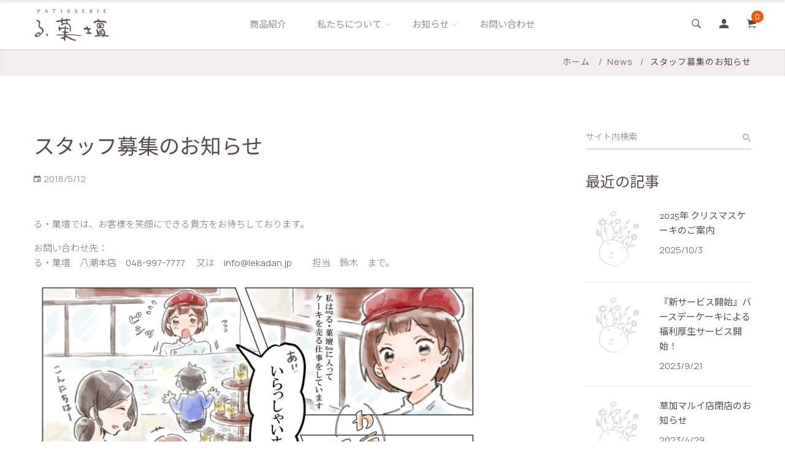

--- FILE ---
content_type: text/html; charset=utf-8
request_url: https://lekadan.jp/blogs/%E3%83%8B%E3%83%A5%E3%83%BC%E3%82%B9/%E3%82%B9%E3%82%BF%E3%83%83%E3%83%95%E5%8B%9F%E9%9B%86%E3%81%AE%E3%81%8A%E7%9F%A5%E3%82%89%E3%81%9B
body_size: 32548
content:


<!doctype html>
<html class="no-js" lang="ja">
<head>
  <!-- Basic and Helper page needs -->
  <meta charset="utf-8">
  <meta http-equiv="X-UA-Compatible" content="IE=edge,chrome=1">
  <meta name="viewport" content="width=device-width, initial-scale=1.0">
  <meta name="theme-color" content="#f45802">
  <meta name="format-detection" content="telephone=no"><link rel="canonical" href="https://lekadan.jp/blogs/%e3%83%8b%e3%83%a5%e3%83%bc%e3%82%b9/%e3%82%b9%e3%82%bf%e3%83%83%e3%83%95%e5%8b%9f%e9%9b%86%e3%81%ae%e3%81%8a%e7%9f%a5%e3%82%89%e3%81%9b"><link rel="prefetch" as="document" href="https://lekadan.jp/blogs/%e3%83%8b%e3%83%a5%e3%83%bc%e3%82%b9/%e3%82%b9%e3%82%bf%e3%83%83%e3%83%95%e5%8b%9f%e9%9b%86%e3%81%ae%e3%81%8a%e7%9f%a5%e3%82%89%e3%81%9b"><link rel="preconnect" href="//fonts.shopifycdn.com/" crossorigin><link rel="preconnect" href="//cdn.shopify.com/" crossorigin>
  <link rel="dns-prefetch" href="//lekadan.jp" crossorigin><link rel="dns-prefetch" href="//lekadan.jp" crossorigin><link rel="dns-prefetch" href="//cdn.shopify.com" crossorigin><link rel="dns-prefetch" href="//fonts.shopifycdn.com" crossorigin><link rel="dns-prefetch" href="//fonts.googleapis.com" crossorigin><link rel="dns-prefetch" href="//ajax.googleapis.com" crossorigin><link rel="dns-prefetch" href="//via.placeholder.com" crossorigin>
  <link rel="preconnect" href="//ajax.googleapis.com/">
  <link rel="preload" href="//lekadan.jp/cdn/shop/t/7/assets/plugins.js?v=139296894682182894691630016756" as="script"><link rel="preload" href="//lekadan.jp/cdn/shop/t/7/assets/theme.plugins.js?v=177399257430505027491630016758" as="script">
  <link rel="preload" href="//lekadan.jp/cdn/shop/t/7/assets/bootstrap.min.js?v=94033863239863277801630016758" as="script">
  <link rel="preload" href="//lekadan.jp/cdn/shop/t/7/assets/owl.carousel.min.js?v=39625633880638491061630016757" as="script">
  <link rel="preload" href="//lekadan.jp/cdn/shop/t/7/assets/lazysizes.min.js?v=89644803952926230611630016758" as="script">
  <link rel="preload" href="//lekadan.jp/cdn/shop/t/7/assets/tippy.min.js?v=157736563639682071161630016758" as="script">
  <link rel="preload" href="//lekadan.jp/cdn/shop/t/7/assets/slick.min.js?v=129419428051093955041630016757" as="script">
  <link rel="preload" href="//cdn.shopify.com/s/javascripts/currencies.js" as="script">
  <link rel="preload" href="//lekadan.jp/cdn/shop/t/7/assets/jquery.currencies.min.js?v=131103754243345536471630016756" as="script">
  <link rel="preload" href="//lekadan.jp/cdn/shop/t/7/assets/theme.min.js?v=87066725140035778351636278339" as="script"><link rel="preload" as="font" href="//lekadan.jp/cdn/fonts/work_sans/worksans_n4.b7973b3d07d0ace13de1b1bea9c45759cdbe12cf.woff2" type="font/woff2" crossorigin>
  <link rel="preload" as="font" href="//lekadan.jp/cdn/fonts/work_sans/worksans_n4.b7973b3d07d0ace13de1b1bea9c45759cdbe12cf.woff2" type="font/woff2" crossorigin>
  <link rel="preload" as="font" href="//lekadan.jp/cdn/fonts/work_sans/worksans_n4.b7973b3d07d0ace13de1b1bea9c45759cdbe12cf.woff2" type="font/woff2" crossorigin>
  <link rel="preload" href="//lekadan.jp/cdn/shop/t/7/assets/plugins.css?v=125125202649890534761630016758" as="style">
  <link rel="preload" href="//lekadan.jp/cdn/shop/t/7/assets/slick.min.css?v=14352816072559547291630016756" as="style">
  <link rel="preload" href="//lekadan.jp/cdn/shop/t/7/assets/theme.scss.css?v=14011934124125193911709880361" as="style">
  <link rel="preload" href="//lekadan.jp/cdn/shop/t/7/assets/style.min.css?v=123229463125322357061630253092" as="style">
  <link rel="preload" href="//lekadan.jp/cdn/shop/t/7/assets/theme-settings.css?v=170668160725023196541759332433" as="style"><!----><link rel="shortcut icon" href="//lekadan.jp/cdn/shop/t/7/assets/favicon.ico?v=131425540589452389211634722007">
<link rel="icon" type="image/png" sizes="16x16" href="//lekadan.jp/cdn/shop/t/7/assets/favicon-16x16.png?v=94898499507185775861634722005">
<link rel="icon" type="image/png" sizes="32x32" href="//lekadan.jp/cdn/shop/t/7/assets/favicon-32x32.png?v=13996251192412930951634722006">
<link rel="icon" type="image/png" sizes="48x48" href="//lekadan.jp/cdn/shop/t/7/assets/favicon-48x48.png?v=16356133167295705521634722007">
<meta name="mobile-web-app-capable" content="yes">
<meta name="theme-color" content="#fff">
<meta name="application-name" content="lekadan">
<link rel="apple-touch-icon" sizes="57x57" href="//lekadan.jp/cdn/shop/t/7/assets/apple-touch-icon-57x57.png?v=37902895574735018471634722001">
<link rel="apple-touch-icon" sizes="60x60" href="//lekadan.jp/cdn/shop/t/7/assets/apple-touch-icon-60x60.png?v=69467938833683132711634722002">
<link rel="apple-touch-icon" sizes="72x72" href="//lekadan.jp/cdn/shop/t/7/assets/apple-touch-icon-72x72.png?v=178797192129875314081634722003">
<link rel="apple-touch-icon" sizes="76x76" href="//lekadan.jp/cdn/shop/t/7/assets/apple-touch-icon-76x76.png?v=157908589253709339631634722003">
<link rel="apple-touch-icon" sizes="114x114" href="//lekadan.jp/cdn/shop/t/7/assets/apple-touch-icon-114x114.png?v=72890221369197101881634721996">
<link rel="apple-touch-icon" sizes="120x120" href="//lekadan.jp/cdn/shop/t/7/assets/apple-touch-icon-120x120.png?v=134744272021055977651634721997">
<link rel="apple-touch-icon" sizes="144x144" href="//lekadan.jp/cdn/shop/t/7/assets/apple-touch-icon-144x144.png?v=100451707815318707611634721997">
<link rel="apple-touch-icon" sizes="152x152" href="//lekadan.jp/cdn/shop/t/7/assets/apple-touch-icon-152x152.png?v=162042379502524280511634721998">
<link rel="apple-touch-icon" sizes="167x167" href="//lekadan.jp/cdn/shop/t/7/assets/apple-touch-icon-167x167.png?v=90232389697666174581634721999">
<link rel="apple-touch-icon" sizes="180x180" href="//lekadan.jp/cdn/shop/t/7/assets/apple-touch-icon-180x180.png?v=95808789496483421521634722000">
<link rel="apple-touch-icon" sizes="1024x1024" href="//lekadan.jp/cdn/shop/t/7/assets/apple-touch-icon-1024x1024.png?v=8028612415920376551634721995">
<meta name="apple-mobile-web-app-capable" content="yes">
<meta name="apple-mobile-web-app-status-bar-style" content="black-translucent">
<meta name="apple-mobile-web-app-title" content="lekadan.jp"><!-- Title and description --><title>スタッフ募集のお知らせ
&ndash; lekadan.jp
</title><meta name="description" content="る・菓壇では、お客様を笑顔にできる貴方をお待ちしております。 お問い合わせ先：る・菓壇　八潮本店　048-997-7777 　又は　info@lekadan.jp 　担当　鈴木　まで。"><!-- Helpers --><!-- /snippets/social-meta-tags.liquid --><meta property="og:type" content="article">
  <meta property="og:title" content="スタッフ募集のお知らせ"><meta property="og:description" content="
る・菓壇では、お客様を笑顔にできる貴方をお待ちしております。
お問い合わせ先：る・菓壇　八潮本店　048-997-7777 　又は　info@lekadan.jp 　担当　鈴木　まで。
"><meta property="og:url" content="https://lekadan.jp/blogs/%e3%83%8b%e3%83%a5%e3%83%bc%e3%82%b9/%e3%82%b9%e3%82%bf%e3%83%83%e3%83%95%e5%8b%9f%e9%9b%86%e3%81%ae%e3%81%8a%e7%9f%a5%e3%82%89%e3%81%9b">
<meta property="og:site_name" content="lekadan.jp"><meta name="twitter:card" content="summary"><meta name="twitter:title" content="スタッフ募集のお知らせ">
  <meta name="twitter:description" content="
る・菓壇では、お客様を笑顔にできる貴方をお待ちしております。
お問い合わせ先：る・菓壇　八潮本店　048-997-7777 　又は　info@lekadan.jp 　担当　鈴木　まで。
"><!-- Link all your CSS files below -->
<link href="//lekadan.jp/cdn/shop/t/7/assets/plugins.css?v=125125202649890534761630016758" rel="stylesheet" type="text/css" media="all"><style>
 .mt-25{margin-top:25px!important}.mb-0{margin-bottom:0!important}.mb-25{margin-bottom:25px!important}.mb-30{margin-bottom:30px!important}.mb-35{margin-bottom:35px!important}.mb-40{margin-bottom:40px!important}.mb-45{margin-bottom:45px!important}.mb-50{margin-bottom:50px!important}.mb-70{margin-bottom:70px!important}.mb-65{margin-bottom:65px!important}.mb-100{margin-bottom:100px!important}.mb-80{margin-bottom:80px!important}.pt-10{padding-top:10px!important}.pt-100{padding-top:100px!important}.pt-135{padding-top:135px!important}.pb-10{padding-bottom:10px!important}.pb-15{padding-bottom:15px!important}.pb-30{padding-bottom:30px!important}.pb-70{padding-bottom:50px!important}.pb-80{padding-bottom:80px!important}.pb-90{padding-bottom:90px!important}.pb-100{padding-bottom:100px!important}.pb-50{padding-bottom:50px!important}.pb-135{padding-bottom:135px!important}*,::after,::before{-webkit-box-sizing:border-box;box-sizing:border-box}body,html{height:100%}body{line-height:24px;font-size:15px;font-style:normal;font-weight:400;visibility:visible;font-family:"Work Sans",sans-serif;color:#777;position:relative}.newsletter-overlay-active{position:relative}h1,h2,h3,h4,h5,h6{color:#333;font-family:"Work Sans",sans-serif;font-weight:400;margin-top:0}h1{font-size:36px;line-height:42px}h2{font-size:30px;line-height:36px}h3{font-size:24px;line-height:30px}h5{font-size:14px;line-height:18px}p:last-child{margin-bottom:0}a,button{color:inherit;display:inline-block;line-height:inherit;text-decoration:none;cursor:pointer}a,button,img,input,span{-webkit-transition:all .3s ease 0s;-o-transition:all .3s ease 0s;transition:all .3s ease 0s}a:hover{text-decoration:none}button,input[type=submit]{cursor:pointer}ul{list-style:outside none none;margin:0;padding:0}input::-webkit-input-placeholder,textarea::-webkit-input-placeholder{opacity:1}.active{visibility:visible;opacity:1}.inactive{visibility:hidden;opacity:0}a.scroll-top{background:#333;width:50px;height:50px;line-height:50px;display:none;text-align:center;color:#fff;font-family:Ionicons;position:fixed;right:25px;bottom:25px;z-index:99;border-radius:50%}@media (min-width:1200px){.container{max-width:1200px}.container.wide{max-width:95%}.container.full{max-width:100%;padding:0}}.site-mobile-navigation{width:100%;position:relative;z-index:99}.cart-overlay{position:fixed;top:0;right:0;width:100%;height:100%;z-index:9998;visibility:hidden;opacity:0;-webkit-transition:.3s;-o-transition:.3s;transition:.3s}.cart-overlay.active-cart-overlay{visibility:visible;opacity:1;-webkit-transition:.3s;-o-transition:.3s;transition:.3s}.cart-overlay.active-cart-overlay .cart-overlay-content{-webkit-transform:translateX(0);-ms-transform:translateX(0);transform:translateX(0);-webkit-transition:.6s;-o-transition:.6s;transition:.6s}.cart-overlay .cart-overlay-content .close-icon{position:absolute;top:20px;right:20px}.cart-overlay .cart-overlay-content .close-icon a{-webkit-transition:.6s;-o-transition:.6s;transition:.6s}.cart-overlay .cart-overlay-content .close-icon a i{font-size:25px;color:#333}.offcanvas-cart-content-container .cart-title{font-size:18px;line-height:28px;font-weight:500;border-bottom:1px solid #eee;padding-bottom:5px;margin-bottom:20px}.search-overlay{position:fixed;top:0;left:0;width:100%;height:100vh;background-color:#fff;-webkit-transform:translate3d(100%,0,0);transform:translate3d(100%,0,0);-webkit-transition:.6s;-o-transition:.6s;transition:.6s;z-index:999999}.search-overlay .search-close-icon{position:absolute;top:30px;right:30px}.search-overlay .search-close-icon a{-webkit-transition:.6s;-o-transition:.6s;transition:.6s}.search-overlay .search-close-icon a i{font-size:40px;color:#333}.search-overlay .search-overlay-content{position:absolute;top:50%;left:50%;-webkit-transform:translate(-50%,-50%);-ms-transform:translate(-50%,-50%);transform:translate(-50%,-50%)}.search-overlay .search-overlay-content .input-box{margin-bottom:15px}.search-overlay .search-overlay-content .input-box form input{background:0 0;border:none;border-bottom:2px solid #222;font-size:67px}.header-bottom-container{display:-webkit-box;display:-ms-flexbox;display:flex;-webkit-box-align:center;-ms-flex-align:center;align-items:center}.header-bottom-container .logo-with-offcanvas{-ms-flex-preferred-size:20%;flex-basis:20%}.header-bottom-container .header-bottom-navigation{-ms-flex-preferred-size:60%;flex-basis:60%}.header-bottom-container .header-right-container{-ms-flex-preferred-size:20%;flex-basis:20%}nav.center-menu>ul{text-align:center}nav.site-nav>ul>li{display:inline-block;position:static;margin:0 25px;text-align:left;line-height:80px}nav.site-nav>ul>li a{position:relative}nav.site-nav>ul>li.menu-item-has-children>a{position:relative}nav.site-nav>ul>li.menu-item-has-children>a:before{position:absolute;top:50%;-webkit-transform:translateY(-50%);-ms-transform:translateY(-50%);transform:translateY(-50%);right:-15px;content:"\f107";font-family:fontAwesome;color:#d0d0d0}nav.site-nav>ul>li>a{color:#7e7e7e;font-weight:500}nav.site-nav>ul>li>a:after{position:absolute;bottom:30px;left:auto;right:0;width:0;height:1px;content:"";background-color:#333;-webkit-transition:.3s;-o-transition:.3s;transition:.3s}nav.site-nav>ul>li ul.sub-menu{position:absolute;-webkit-box-shadow:-2px 2px 81px -27px rgba(0,0,0,.3);box-shadow:-2px 2px 81px -27px rgba(0,0,0,.3);visibility:hidden;opacity:0;-webkit-transition:.6s;-o-transition:.6s;transition:.6s;margin-top:45px;background-color:#fff;z-index:9999}.header-right-icons .single-icon{margin-left:30px}.header-right-icons .single-icon a{position:relative}.header-right-icons .single-icon a i{font-size:20px;color:#333}.header-right-icons .single-icon a span.count{position:absolute;top:-10px;right:-12px;width:20px;height:20px;line-height:20px;background-color:#d3122a;color:#fff;text-align:center;font-size:13px;border-radius:50%;font-weight:500}.cart-overlay-close,.overlay-close,.wishlist-overlay-close{position:absolute;width:100%;height:100%;z-index:2}.header-top{border-bottom:1px solid #dedede}.header-top .header-separator{margin:0 10px;color:#d8d8d8}.order-online-text{font-size:14px}.order-online-text a{font-size:14px;line-height:14px;color:#333;border-bottom:1px solid #333}.header-top-container{display:-webkit-box;display:-ms-flexbox;display:flex}.header-top-container .header-top-left{-ms-flex-preferred-size:50%;flex-basis:50%;display:-webkit-box;display:-ms-flexbox;display:flex}.header-top-container .header-top-right{-ms-flex-preferred-size:50%;flex-basis:50%;display:-webkit-box;display:-ms-flexbox;display:flex;-webkit-box-pack:end;-ms-flex-pack:end;justify-content:flex-end}.header-top-container .header-top-right .top-social-icons ul li{display:inline-block}.header-top-container .header-top-right .top-social-icons ul li a{color:#333;margin-right:20px}.header-top-container .header-top-right .top-social-icons ul li:last-child a{margin-right:0}.change-dropdown{position:relative;margin-right:15px}.change-dropdown>a{font-size:14px;color:#7e7e7e;position:relative}.change-dropdown>a:before{position:absolute;top:0;right:-15px;content:"\f107";font-family:fontAwesome}.change-dropdown ul{position:absolute;top:120%;background-color:#fff;-webkit-box-shadow:-1px 10px 80px -15px rgba(0,0,0,.3);box-shadow:-1px 10px 80px -15px rgba(0,0,0,.3);min-width:150px;visibility:hidden;opacity:-1;-webkit-transition:.3s;-o-transition:.3s;transition:.3s;margin-top:10px;z-index:99;padding:8px 0}.change-dropdown ul li a{font-size:14px;display:block;padding:8px 15px;color:#7e7e7e;-webkit-transition:.3s;-o-transition:.3s;transition:.3s}.section-title{margin-bottom:-5px}.section-title h1{font-size:48px;line-height:64px;margin-top:-13px;margin-bottom:15px}.section-title p{line-height:26px}.section-title p.subtitle--deep{font-size:14px;font-weight:500;margin-bottom:35px;line-height:24px;letter-spacing:1px;margin-top:-5px}.section-title p.subtitle--trending-home{font-size:18px;line-height:28px;font-weight:400;margin-bottom:0}.single-category{position:relative;overflow:hidden}.single-category--three{position:relative}.single-category__image{overflow:hidden;position:relative}.single-category__image img{width:100%;-webkit-transition:.8s;-o-transition:.8s;transition:.8s}.single-category__image:after{display:block;position:absolute;content:'';top:20px;left:20px;width:calc(100% - 40px);height:calc(100% - 40px);background-color:transparent;border:1px solid #fff;opacity:0;visibility:hidden;-webkit-transition:.6s;-o-transition:.6s;transition:.6s}.single-category__image--three--creativehome:after{display:none}.single-category__content{display:-webkit-box;display:-ms-flexbox;display:flex;-webkit-box-pack:justify;-ms-flex-pack:justify;justify-content:space-between;z-index:5;position:relative}.single-category__content .title{width:70%;position:relative}.single-category__content .title p{font-size:18px;line-height:36px;font-weight:400;margin:0;opacity:1;visibility:visible;-webkit-transform:translateY(0);-ms-transform:translateY(0);transform:translateY(0);margin-bottom:0;color:#333;-webkit-transition-duration:.6s;-o-transition-duration:.6s;transition-duration:.6s}.single-category__content .title a{display:inline-block;font-size:24px;line-height:36px;color:#d3122a;-webkit-transform:translateY(60%);-ms-transform:translateY(60%);transform:translateY(60%);visibility:hidden;opacity:0;-webkit-transition-duration:.6s;-o-transition-duration:.6s;transition-duration:.6s;position:absolute;top:0;left:0}.single-category__content--three{position:absolute;bottom:50px;left:50px;width:calc(100% - 100px)}.single-category__content--three .title{width:100%}.single-category__content--three .title p{color:#333;font-size:34px}.single-category__content--three--creativehome{bottom:30px;left:40px;width:100%}.single-category__content--three--creativehome .title p>a{-webkit-transform:translateY(0);-ms-transform:translateY(0);transform:translateY(0);font-weight:500;font-style:normal;font-size:34px;line-height:48px;color:#333;text-transform:capitalize}.single-category__content--three--creativehome .title a{-webkit-transform:translateY(0);-ms-transform:translateY(0);transform:translateY(0);position:static;visibility:visible;opacity:1;font-size:14px;color:#333;text-transform:uppercase;font-weight:500}.single-category__content--three--banner{width:50%}.single-category__content--three--banner .title p{margin-bottom:15px}.single-category__content--three--banner .title p a{font-weight:400}.single-category__content--three--banner .title>a{border-bottom:1px solid #333;line-height:22px}.single-category:hover .single-category__image img{-webkit-transform:scale(1.1);-ms-transform:scale(1.1);transform:scale(1.1)}.single-category:hover .single-category__image:after{visibility:visible;opacity:1}.single-category:hover .single-category__content .title p{visibility:hidden;opacity:0;-webkit-transform:translateY(-60%);-ms-transform:translateY(-60%);transform:translateY(-60%)}.single-category:hover .single-category__content .title a{visibility:visible;opacity:1;-webkit-transform:translateY(0);-ms-transform:translateY(0);transform:translateY(0)}.single-category:hover .single-category__content.single-category__content--three--creativehome .title p{visibility:visible;opacity:1;-webkit-transform:translateY(0);-ms-transform:translateY(0);transform:translateY(0)}.single-category:hover .single-category__content.single-category__content--three--creativehome .title a{visibility:visible;opacity:1;-webkit-transform:translateY(0);-ms-transform:translateY(0);transform:translateY(0)}.slick-slide>div>div{vertical-align:middle}.product-carousel .slick-list{margin-left:-15px;margin-right:-15px}.multi-testimonial-slider-container .slick-list{margin-left:-15px;margin-right:-15px}.multi-testimonial-slider-container .slick-arrow{background:0 0;border:none;font-size:72px;color:#e7e7e7;position:absolute;top:50%;-webkit-transform:translateY(-50%);-ms-transform:translateY(-50%);transform:translateY(-50%);z-index:3;visibility:hidden;opacity:0;-webkit-transition:.3s;-o-transition:.3s;transition:.3s}.multi-testimonial-slider-container .slick-arrow.slick-next{right:-100px}.multi-testimonial-slider-container .slick-arrow.slick-prev{left:-100px}.single-product__image{position:relative}.single-product__image>a{display:block}.single-product__image>a img{width:100%;-webkit-transition:.9s;-o-transition:.9s;transition:.9s}.single-product__image>a img.secondary__img{position:absolute;top:0;left:0;visibility:hidden;opacity:0;z-index:1}.single-product__floating-badges{position:absolute;top:20px;left:20px;z-index:8;display:-webkit-box;display:-ms-flexbox;display:flex;-webkit-box-orient:vertical;-webkit-box-direction:normal;-ms-flex-direction:column;flex-direction:column}.single-product__floating-badges span{text-transform:lowercase;display:inline-block;height:48px;width:48px;line-height:48px;font-weight:500;border-radius:100%;z-index:3;text-align:center;color:#fff;font-size:14px;margin-bottom:10px}.single-product__floating-badges span:last-child{margin-bottom:0}.single-product__floating-badges span.onsale{background-color:#98d8ca}.single-product__floating-icons{position:absolute;top:20px;right:20px;z-index:9;display:-webkit-box;display:-ms-flexbox;display:flex;-webkit-box-orient:vertical;-webkit-box-direction:normal;-ms-flex-direction:column;flex-direction:column}.single-product__floating-icons span{display:inline-block;visibility:hidden;opacity:0}.single-product__floating-icons span:nth-child(1){-webkit-transition:.3s;-o-transition:.3s;transition:.3s;margin-top:5px}.single-product__floating-icons span:nth-child(2){-webkit-transition:.6s;-o-transition:.6s;transition:.6s;margin-top:5px}.single-product__floating-icons span:nth-child(3){-webkit-transition:.9s;-o-transition:.9s;transition:.9s;margin-top:5px}.single-product__floating-icons span a{width:40px;height:40px;line-height:40px;background-color:#fff;text-align:center;margin-bottom:5px;color:#7e7e7e}.single-product__floating-icons span a i{font-size:20px}.single-product__variations{position:absolute;bottom:-10px;right:20px;width:calc(100% - 40px);z-index:9;padding:10px;visibility:hidden;opacity:0;-webkit-transition:.9s;-o-transition:.9s;transition:.9s}.single-product__variations .size-container{text-align:center}.single-product__variations .size-container span{display:inline-block;margin-right:8px;font-weight:600;color:#999;font-size:14px;text-transform:uppercase}.single-product__variations .color-container{text-align:center}.single-product__content{position:relative;padding-top:25px}.single-product__content .title{position:relative}.single-product__content .title h3{margin-bottom:0}.single-product__content .title h3 a{display:block;font-size:17px;line-height:1.6;margin-bottom:10px;font-weight:400;opacity:1;visibility:visible;-webkit-transform:translateY(0);-ms-transform:translateY(0);transform:translateY(0);-webkit-transition-duration:.6s;-o-transition-duration:.6s;transition-duration:.6s}.single-product__content .title .product-cart-action{display:inline-block;-webkit-transform:translateY(60%);-ms-transform:translateY(60%);transform:translateY(60%);visibility:hidden;opacity:0;-webkit-transition-duration:.6s;-o-transition-duration:.6s;transition-duration:.6s;position:absolute;top:0;left:0}.single-product__content .title .product-cart-action a{font-size:18px;line-height:28px;color:#d3122a;font-weight:500}.single-product__content .title .product-cart-action a:before{content:'+';display:inline-block;margin-right:5px}.single-product__content .price .discounted-price{font-size:14px;line-height:1;font-weight:600;color:#333}.single-product__content .price .main-price{font-size:14px;line-height:1;font-weight:600;color:#333;margin-right:5px}.single-product__content .price .main-price.discounted{color:#aaa;font-weight:600;font-size:12;line-height:1;text-decoration:line-through}.single-product--smarthome{position:relative}.single-product--smarthome .single-product__content{position:absolute;bottom:30px;left:15px;z-index:3}body::after{position:fixed;top:0;left:0;width:100%;height:100%;background:rgba(35,35,44,.5);visibility:hidden;opacity:0;-webkit-transition:opacity .3s 0s,visibility 0s .3s;-moz-transition:opacity .3s 0s,visibility 0s .3s;-o-transition:opacity .3s 0s,visibility 0s .3s;transition:opacity .3s 0s,visibility 0s .3s;content:"";z-index:9999}.lezada-button{background-color:#333;color:#fff!important;text-transform:uppercase;display:inline-block;border-radius:0;border:1px solid #333;font-weight:500;letter-spacing:1px}.lezada-button:hover{background-color:transparent;color:#333!important}.lezada-button--medium{font-size:14px;padding:10px 45px}.lezada-loadmore-button{color:#333;letter-spacing:1px;font-weight:500}.lezada-loadmore-button i{display:inline-block;font-size:16px;padding-right:8px;font-weight:600;color:#333}.single-testimonial-single-item{display:-webkit-box;display:-ms-flexbox;display:flex;-webkit-box-align:center;-ms-flex-align:center;align-items:center}.single-testimonial-single-item__content{-ms-flex-preferred-size:calc(100% - 300px);flex-basis:calc(100% - 300px);padding:0 30px;padding-left:50px}.single-testimonial-single-item__content .text{font-size:24px;line-height:40px;color:#333;font-weight:300}.single-testimonial-single-item__content .client-info .name{font-size:18px;line-height:25px;font-weight:600;color:#333}.single-testimonial-single-item__content .client-info .designation{font-size:16px;line-height:22px;color:#7e7e7e}.single-banner--hoverborder{position:relative;overflow:hidden}.single-banner--hoverborder img{width:100%;-webkit-transform:scale(1);-ms-transform:scale(1);transform:scale(1);-webkit-transition:.6s;-o-transition:.6s;transition:.6s}.single-banner--hoverborder .banner-link{position:absolute;top:0;left:0;width:100%;height:100%;z-index:2}.single-banner--hoverborder .banner-content{position:absolute;width:100%;top:50%;bottom:auto}.single-banner--hoverborder .banner-content--middle-white{left:50%;text-align:center;font-size:37px;line-height:48px;text-transform:uppercase;color:#fff;font-weight:300;-webkit-transform:translate(-50%,-50%);-ms-transform:translate(-50%,-50%);transform:translate(-50%,-50%)}.single-banner--hoverborder:after{display:block;position:absolute;content:'';top:20px;left:20px;width:calc(100% - 40px);height:calc(100% - 40px);background-color:transparent;border:1px solid #fff;opacity:0;visibility:hidden;-webkit-transition:.6s;-o-transition:.6s;transition:.6s;z-index: 9}.single-icon{margin-left:30px}.footer-container.footer-one{background-color:#f8f8f8}.footer-container.footer-one .col{-ms-flex-preferred-size:17.5%;flex-basis:17.5%;margin-bottom:50px}.footer-container.footer-one .col:last-child{max-width:30%;-ms-flex-preferred-size:100%;flex-basis:100%}.footer-single-widget h5.widget-title{font-size:14px;font-weight:600;margin-bottom:30px}.footer-single-widget .logo{margin-bottom:35px}.footer-single-widget .copyright-text p{font-size:15px;line-height:30px}.footer-nav-container nav ul li{padding:10px 0}.footer-nav-container nav ul li a{font-size:15px;line-height:20px;color:#999;position:relative}.footer-nav-container nav ul li a:hover:after{visibility:visible;opacity:1}.footer-nav-container nav ul li a:after{position:absolute;bottom:0;left:0;width:100%;height:1px;background-color:#d1d1d1;visibility:hidden;opacity:0;content:""}.footer-nav-container nav ul li:first-child{padding-top:0}.footer-nav-container nav ul li:last-child{padding-bottom:0}.footer-social-links ul li{position:relative}.footer-social-links ul li a{padding-left:30px;display:inline-block}.footer-social-links ul li a i{position:absolute;left:0;color:#333}.footer-subscription-widget .footer-subscription-title{font-size:34px;line-height:34px;margin-bottom:30px}.footer-subscription-widget .subscription-subtitle{margin-bottom:35px}.footer-subscription-widget .subscription-form{position:relative}.footer-subscription-widget .subscription-form input{background:0 0;border:none;border-bottom:2px solid #ccc;padding:10px 0;width:100%;padding-right:40px}.footer-subscription-widget .subscription-form button{position:absolute;right:0;top:50%;-webkit-transform:translateY(-50%);-ms-transform:translateY(-50%);transform:translateY(-50%);background:0 0;border:none;color:#ccc;font-size:35px;padding:0}.footer-subscription-widget .mailchimp-alerts{position:absolute;bottom:-60px}input,select,textarea{border-radius:0}li{margin-bottom:0}#quickViewModal .modal-content{border-radius:0}#quickViewModal .modal-dialog{margin:150px auto;max-width:1000px}#quickViewModal .modal-body{padding:30px}.price{margin:9px 0 8px}.single-product .single-countdown{background:#98d8ca;color:#fff;display:inline-block;font-size:14px;height:55px;padding-top:5px;text-align:center;width:53px;text-transform:capitalize}b,strong{font-weight:700}ol ol,ol ul,ul ol,ul ul{margin:0}.search-overlay-content button{position:absolute;right:25px;bottom:25px;font-size:35px;color:#dcdcdc;cursor:pointer;transition:.3s}.search-overlay .search-overlay-content .input-box form input::-webkit-input-placeholder{color:#dcdcdc}.search-overlay .search-overlay-content .input-box form input::placeholder{color:#dcdcdc}.change-dropdown ul{min-width:210px}.change-dropdown .currency-trigger{cursor:pointer}.switcher-currency-trigger.currency{position:relative}.change-dropdown ul li a{padding:4px 15px}.change-dropdown .switcher-currency-trigger ul{padding:12px 0}.footer-single-widget .copyright-text p{margin-bottom:0}.footer-subscription-widget .mailchimp-alerts{position:inherit}.color-container ul li{border-radius:50px;cursor:pointer;display:block;float:left;height:18px;margin-left:10px;text-indent:-9999px;transition:all .4s ease 0s;width:18px}.color-container li label{border-radius:50px;cursor:pointer;display:block;float:left;height:18px;text-indent:-9999px;transition:all .4s ease 0s;border:1px solid #ddd;width:18px}.color-container ul li.img_variant{text-indent:unset;width:25px;height:25px;border-radius:50%}.color-container ul li.img_variant img{border-radius:50%}.grid-color-swatch{display:-webkit-box;display:-ms-flexbox;display:flex;-webkit-box-align:center;-ms-flex-align:center;align-items:center;-ms-flex-wrap:wrap;flex-wrap:wrap;-webkit-box-pack:center;-ms-flex-pack:center;justify-content:center}.color-container ul li:first-child{margin-left:0}.loading-modal{background:#000;border:1px solid rgba(0,0,0,.15);position:fixed;top:50%!important;bottom:auto;left:50%!important;right:auto;width:56px;height:56px;margin-left:-28px;margin-top:-28px;overflow:hidden;padding:0;text-align:center;text-indent:-999em;-webkit-box-shadow:0 1px 4px rgba(0,0,0,.3);-moz-box-shadow:0 1px 4px rgba(0,0,0,.3);box-shadow:0 1px 4px rgba(0,0,0,.3);-webkit-border-radius:3px;-moz-border-radius:3px;border-radius:3px;display:block}.modal{position:fixed;top:0;right:0;bottom:0;left:0;z-index:10000;display:none;overflow:auto;-webkit-overflow-scrolling:touch;outline:0}.compare_modal{position:fixed;top:0;right:0;bottom:0;left:0;z-index:10000;display:none;overflow:auto;-webkit-overflow-scrolling:touch;outline:0}.product_timer{position:absolute;bottom:20px;z-index:9;left:0;right:0}.single-product__floating-badges span.soldout-title{color:red}.product-description{display:none}.single-product .single-countdown{background:#98d8ca;font-size:13px;height:45px;width:45px;margin-right:2px}.countdown-area{text-align:center}.single-product .single-countdown>div{line-height:16px}.single-product__variations{padding:10px}.single-product__variations div+div{margin-top:3px}.single-product--smarthome .single-product__content{left:15px;right:15px}.single-product--smarthome .single-product__variations{left:0;right:auto}.single-product.single-product--smarthome .single-product__variations{bottom:130px;left:15px;right:15px}.single-product.single-product--smarthome:hover .single-product__variations{bottom:145px}.single-cart-product.empty{display:none}.single-cart-product.empty>h3{font-size:20px}.single-category__image a{display:block}.overlay-navigation-active .overlay-navigation-menu-container nav>ul>li>a span,.site-mobile-nav .dl-menu li span,.vertical-menu-container-dark nav>ul>li>a span,nav.site-nav>ul>li a span{position:absolute;background:#d3122a;display:inline-block;width:35px;height:20px;line-height:20px;text-align:center;color:#fff;font-size:11px;left:50%;-webkit-transform:translateX(-50%);transform:translateX(-50%);top:8px}.overlay-navigation-active .overlay-navigation-menu-container nav>ul>li>a span::before,.site-mobile-nav .dl-menu li span::before,.vertical-menu-container-dark nav>ul>li>a span::before,nav.site-nav>ul>li a span:before{position:absolute;content:"";width:5px;height:5px;background:#d3122a;bottom:-2px;-webkit-transform:rotate(-45deg);transform:rotate(-45deg);left:6px}.overlay-navigation-active .overlay-navigation-menu-container nav>ul>li>a span.sale,.site-mobile-nav .dl-menu li span.sale,.vertical-menu-container-dark nav>ul>li>a span.sale,nav.site-nav>ul>li a span.sale{background:#98d8ca}.overlay-navigation-active .overlay-navigation-menu-container nav>ul>li>a span.sale::before,.site-mobile-nav .dl-menu li span.sale::before,.vertical-menu-container-dark nav>ul>li>a span.sale::before,nav.site-nav>ul>li a span.sale:before{background:#98d8ca}.currency-trigger span::before{position:absolute;top:0;right:-15px;content:"\f107";font-family:fontAwesome}.change-dropdown .switcher-currency-trigger ul li.active{visibility:unset;opacity:unset}.footer-subscription-widget .mailchimp-alerts,.footer-subscription-widget .mailchimp-error,.newsletter-content .mailchimp-error{color:#ff9494}.footer-subscription-widget .mailchimp-success,.newsletter-content .mailchimp-success{color:green}.single-category__image::after{pointer-events:none}.single-product.single-product--smarthome.countdownprod .single-product__variations{bottom:105px}.search-overlay .search-overlay-content .input-box form input{padding-right:80px}.cart-overlay-close,.overlay-close,.wishlist-overlay-close{cursor:crosshair}.hero-single-slider .row{-webkit-box-align:center;-ms-flex-align:center;-ms-grid-row-align:center;align-items:center;-webkit-box-pack:center;-ms-flex-pack:center;justify-content:center}.hero-single-slider::before{position:absolute;content:"";background:#fff;width:100%;height:100%;opacity:.2}.hero-single-slider{position:relative;}.hero-slider-content>h5{color:#333;font-size:16px;font-weight:600;text-transform:uppercase;margin-bottom:33px}.main-title h2{color:#333;font-size:56px;line-height:71px;margin-bottom:35px}.hero-slider-content{position:relative;z-index:9}.hero-slider-wrapper.owl-carousel .owl-nav>div{position:absolute;top:50%;background:#fff;-webkit-transform:translateY(-50%);transform:translateY(-50%);width:50px;height:50px;text-align:center;line-height:51px;color:#999;left:15px;box-shadow:0 0 7px rgba(0,0,0,.15);-webkit-transition:.3s;transition:.3s;opacity:0;font-size:18px}.hero-slider-wrapper.owl-carousel .owl-nav>div.owl-next{left:auto;right:15px}.hero-slider-wrapper.owl-carousel:hover .owl-nav>div{opacity:1}.hero-slider-wrapper.owl-carousel:hover .owl-nav>div.owl-next{right:30px}.hero-slider-wrapper.owl-carousel:hover .owl-nav>div.owl-prev{left:30px}.hero-slider-wrapper.owl-carousel .owl-dots{position:absolute;left:50%;bottom:30px;-webkit-transform:translateX(-50%);transform:translateX(-50%);display:-webkit-box;display:-ms-flexbox;display:flex}.active .hero-slider-content *{-webkit-animation-name:fadeInUp;animation-name:fadeInUp;-webkit-animation-fill-mode:both;animation-fill-mode:both}.active .hero-slider-content h5{-webkit-animation-duration:1s;animation-duration:1s;-webkit-animation-delay:.2s;animation-delay:.2s}.active .hero-slider-content .main-title{-webkit-animation-duration:1.5s;animation-duration:1.5s;-webkit-animation-delay:.2s;animation-delay:.2s}.active .hero-slider-content a{-webkit-animation-duration:2.5s;animation-duration:2.5s;-webkit-animation-delay:.3s;animation-delay:.3s}.without_thumb .single-testimonial-single-item__content{-ms-flex-preferred-size:100%;flex-basis:100%;padding:0 110px}.single-product.single-product--smarthome.countdownprod .product_timer{transition:.9s}.footer_overlay,.section_overlay{position:relative}.footer_overlay::before,.section_overlay::before{position:absolute;content:"";width:100%;height:100%;background:#000;top:0;left:0;opacity:.5}.single-product--smarthome .single-countdown{padding-top:10px}.multi-testimonial-slider-container .slick-list{margin-left:0;margin-right:0}.banner-box .banner-info,.banner-box.banner-hover-1 .banner-image:after,a,button,img,input,span{-webkit-transition:all 250ms ease-out;-moz-transition:all 250ms ease-out;-ms-transition:all 250ms ease-out;-o-transition:all 250ms ease-out;transition:all 250ms ease-out}.hero-slider-content{padding:0 30px}.header-bottom-container{min-height:70px}.hero-single-slider::before{pointer-events:none}.offcanvas-mobile-menu{position:fixed;left:0;top:0;width:450px;max-width:100%;height:100vh;z-index:9999;-webkit-transform:translateX(-100%);transform:translateX(-100%);padding-right:60px;-webkit-transition:.6s;transition:.6s}.offcanvas-wrapper{overflow:auto;height:100%;-webkit-box-shadow:0 0 87px 0 rgba(0,0,0,.09);box-shadow:0 0 87px 0 rgba(0,0,0,.09);background-color:#fff}.offcanvas-inner-content{padding:20px 25px 0;height:100%;display:-webkit-box;display:-ms-flexbox;display:flex;-webkit-box-orient:vertical;-webkit-box-direction:normal;-ms-flex-direction:column;flex-direction:column}#admin-bar-iframe,#preview-bar-iframe{display:none!important}.product_timer{transition:.9s}.single-product__variations{z-index:98}.single-product__floating-badges{pointer-events:none}.single-product__image>a{text-align:center}.single-product__image>a img{display:unset}.mb-60{margin-bottom:50px!important}.newsletter-overlay-active:after{position:fixed;top:0;left:0;width:100%;height:100%;content:"";background-color:#333;opacity:.8;z-index:999;visibility:visible}.cart-overlay:after{position:absolute;top:0;left:0;width:100%;height:100%;background-color:#000;opacity:0;visibility:hidden;z-index:-1;content:"";-webkit-transition:.3s;-o-transition:.3s;transition:.3s}.mb-90{margin-bottom:90px!important}.cart-overlay .cart-overlay-content{background-color:#fff;width:380px;height:100%;z-index:9999;padding:20px;position:fixed;-webkit-transform:translateX(100%);-ms-transform:translateX(100%);transform:translateX(100%);-webkit-transition:.6s;-o-transition:.6s;transition:.6s;top:0;right:0;overflow:auto}.offcanvas-cart-content-container .cart-product-wrapper .cart-product-container{position:relative;max-height:330px;overflow:auto}.offcanvas-cart-content-container .cart-product-wrapper .cart-product-container .single-cart-product{position:relative;display:-webkit-box;display:-ms-flexbox;display:flex;border-bottom:1px solid #eee;padding-bottom:25px;margin-bottom:25px}.offcanvas-cart-content-container .cart-product-wrapper .cart-product-container .single-cart-product .cart-close-icon{position:absolute;top:0;right:15px;line-height:8px}.offcanvas-cart-content-container .cart-product-wrapper .cart-product-container .single-cart-product .cart-close-icon a{color:#333}.offcanvas-cart-content-container .cart-product-wrapper .cart-product-container .single-cart-product .cart-close-icon a i{font-size:8px}.offcanvas-cart-content-container .cart-product-wrapper .cart-product-container .single-cart-product:last-child{margin-bottom:0}.offcanvas-cart-content-container .cart-product-wrapper .cart-product-container .single-cart-product .image{width:80px;margin-right:15px}.offcanvas-cart-content-container .cart-product-wrapper .cart-product-container .single-cart-product .content{width:calc(100% - 80px)}.offcanvas-cart-content-container .cart-product-wrapper .cart-product-container .single-cart-product .content h5{font-size:15px;line-height:17px}.offcanvas-cart-content-container .cart-product-wrapper .cart-product-container .single-cart-product .content h5 a{color:#333}.offcanvas-cart-content-container .cart-product-wrapper .cart-product-container .single-cart-product .content p .cart-count{font-size:12px;line-height:22px;color:#7e7e7e}.offcanvas-cart-content-container .cart-product-wrapper .cart-product-container .single-cart-product .content p .discounted-price{font-size:14px;line-height:22px;font-weight:600;color:#333}.offcanvas-cart-content-container .cart-product-wrapper .cart-subtotal{border-top:1px solid #eee;border-bottom:1px solid #eee;padding-top:10px;padding-bottom:10px;margin-top:25px;font-size:16px;font-weight:600;line-height:25px;color:#333}.offcanvas-cart-content-container .cart-product-wrapper .cart-subtotal .subtotal-amount{float:right;overflow:hidden}.offcanvas-cart-content-container .cart-product-wrapper .cart-buttons{margin-top:30px}.offcanvas-cart-content-container .cart-product-wrapper .cart-buttons a{text-transform:uppercase;font-size:14px;font-weight:500;letter-spacing:1px;color:#fff;border-radius:0;border:1px solid #333;background-color:#333;display:block;text-align:center;padding:5px 10px;margin-bottom:15px}.offcanvas-cart-content-container .cart-product-wrapper .cart-buttons a:last-child{margin-bottom:0}.newsletter-content{background-size:cover;background-repeat:no-repeat}.mc-newsletter-form input{background:0 0;border:none;border-bottom:2px solid #fff;padding:10px 0;width:100%;padding-right:40px;color:#fff}.mc-newsletter-form button{position:absolute;right:0;top:50%;-webkit-transform:translateY(-50%);-ms-transform:translateY(-50%);transform:translateY(-50%);background:0 0;border:none;color:#fff;font-size:14px;line-height:22px;font-weight:500;letter-spacing:1px;padding:0}.mc-newsletter-form--popup{margin:0}.mc-newsletter-form--popup input{border-bottom:2px solid #ccc;color:#333}.mc-newsletter-form--popup button{color:#333}.newsletter-content{max-width:870px;width:100%;position:fixed;top:50%;left:50%;-webkit-transform:translate(-150%,-50%);-ms-transform:translate(-150%,-50%);transform:translate(-150%,-50%);z-index:9999;padding:50px 60px 70px 400px;visibility:hidden;opacity:0;-webkit-transition:.6s;-o-transition:.6s;transition:.6s}.newsletter-content.show-popup{visibility:visible;opacity:1;-webkit-transform:translate(-50%,-50%);-ms-transform:translate(-50%,-50%);transform:translate(-50%,-50%);-webkit-transition:.6s;-o-transition:.6s;transition:.6s}.newsletter-content h2{font-size:34px;line-height:48px;font-weight:300;color:#333}.newsletter-content p{font-size:15px;line-height:26px;letter-spacing:1px}.newsletter-content .close-icon{position:absolute;top:20px;right:20px}.newsletter-content .close-icon a{-webkit-transition:.6s;-o-transition:.6s;transition:.6s}.newsletter-content .close-icon a i{font-size:25px;color:#333}.cart-buttons{overflow:hidden}.cart-buttons{margin-top:20px}.quickview-plus-minus{display:flex;justify-content:flex-start;padding-top:5px}.cart-plus-minus{border:1px solid #ddd;overflow:hidden;padding:7px 0 7px 5px;width:80px}input.cart-plus-minus-box{background:transparent none repeat scroll 0 0;border:medium none;float:left;font-size:16px;height:25px;margin:0;padding:0;text-align:center;width:25px}.quickview-btn-cart{margin:0 0 0 20px}.single-product__floating-badges span{text-transform:uppercase}.single-product--smarthome .product_timer{top:50%;-webkit-transform:translateY(-50%);transform:translateY(-50%);bottom:inherit}.single-product--smarthome .single-countdown{font-size:16px;height:55px;width:55px;margin-right:4px}.single-countdown>div{line-height:20px}.offcanvas-cart-content-container .cart-product-wrapper .cart-product-container .single-cart-product .content h5{padding-right:30px;line-height:1.3}.cart-product-container.ps-scroll.single-cart-item-loop.ps{padding-bottom:20px}.newsletter-content{background-color:#fff}.mc-newsletter-form input{padding-right:90px}.form__inner{position:relative}.offcanvas-mobile-search-area input{width:100%;font-size:16px;display:block;padding:9px 25px;color:#555;background:#f2f2f2;border:none}.offcanvas-navigation{padding:25px 0}.offcanvas-navigation ul.sub-cat-menu,.offcanvas-navigation ul.sub-menu{margin-left:15px}.offcanvas-navigation ul li.cat-item-has-children,.offcanvas-navigation ul li.menu-item-has-children{position:relative;display:block}.cart-buttons.disabled .checkout_btn,.modal-button.disabled .lezada-button.lezada-button--medium.popup-checkout--btn{cursor:not-allowed;pointer-events:none;opacity:.6}.offcanvas-cart-content-container .cart-product-wrapper .cart-buttons a.checkout_btn{background-color:#d3122a;border-color:#d3122a}.cart-buttons label{color:#333;margin-bottom:10px}.single-product:hover .single-product__image>a img.secondary__img{opacity:1;visibility:visible}
</style>

<link href="//lekadan.jp/cdn/shop/t/7/assets/theme.scss.css?v=14011934124125193911709880361" rel="stylesheet" type="text/css" media="all">
<link rel="stylesheet" href="//lekadan.jp/cdn/shop/t/7/assets/style.min.css?v=123229463125322357061630253092" type="text/css" media="all">
<style rel="stylesheet">.subscribe_area > h2, .subscribe-content > h2,.newsletter-content h2 {color: #000000;}.subscribe_area > p, .subscribe-content > p,.newsletter-content p {color: #666666;}.grid__item h1{color: ;}.subscribe-form-input,.mc-newsletter-form--popup input {border-color: #cccccc;color: #333333;}.subscribe-form-input::-webkit-input-placeholder,.subscribe-form-input,.mc-newsletter-form--popup input::-webkit-input-placeholder { /* Chrome/Opera/Safari */color: #333333 !important;}.subscribe-form-input::-moz-placeholder,.subscribe-form-input,.mc-newsletter-form--popup input::-moz-placeholder { /* Firefox 19+ */color: #333333 !important;}.subscribe-form-input:-ms-input-placeholder,.subscribe-form-input,.mc-newsletter-form--popup input:-ms-input-placeholder { /* IE 10+ */color: #333333 !important;}.subscribe-form-input:placeholder,.subscribe-form-input,.mc-newsletter-form--popup input:placeholder{ /* Firefox 18- */color: #333333 !important;}.newsletter-btn {background: #000000 none repeat scroll 0 0;color: #333333;}.mc-newsletter-form--popup button{color: #333333;}.mc-newsletter-form--popup button:hover{color: #333333;}.newsletter-btn:hover{background: #666666 none repeat scroll 0 0;color: #333333;}.popup_off,.newsletter-content .close-icon a i{color: #999999;}.newsletter_popup_inner:before {background: rgba(0,0,0,0);opacity: 0.8;}.form-group.subscribe-form-group p,p.dont_show_again {color: #000000;}.newsletter-content,.newsletter_popup_inner {background-color: #ffffff;}.breadcrumb-area {padding-top: 10px;padding-bottom: 9px;}.breadcrumb-area.bg-img { background: #f3eded ;}.overlay-bg::before {background: #ffffff none repeat scroll 0 0;opacity: 0;}h1.breadcrumb-title {color: #594c4a;}.breadcrumb-list > li > a {color: #81706e;}.breadcrumb-list li::after{color: #81706e;}.breadcrumb-list > li {color: #594c4a;}@media (max-width: 767px) {.breadcrumb-area.pt-50.pb-70  {padding-top: 5px;padding-bottom: 4px;}}.top-notification-bar {background: #f4bbfa;background: -moz-linear-gradient(left, #f4bbfa 0%, #f4bbfa 100%);background: -webkit-gradient(left top, right top, color-stop(0%, #f4bbfa), color-stop(100%, #f4bbfa));background: -webkit-linear-gradient(left, #f4bbfa 0%, #f4bbfa 100%);background: -o-linear-gradient(left, #f4bbfa 0%, #f4bbfa 100%);background: -ms-linear-gradient(left, #f4bbfa 0%, #f4bbfa 100%);background: linear-gradient(to right, #f4bbfa 0%, #f4bbfa 100%);filter: progid:DXImageTransform.Microsoft.gradient( startColorstr='#f4bbfa', endColorstr='#f4bbfa', GradientType=1 );}.notification-entry p a {background-color: #f29afa;border: 1px solid #000000;color: #000000;}.notification-entry p a:hover {background-color: #f29afa;border: 1px solid #000000;color: #000000;}.notification-close-btn {background-color: ;border: 1px solid rgba(0,0,0,0);color: #000000;}.notification-close-btn:hover{background-color: rgba(0,0,0,0);border: 1px solid rgba(0,0,0,0);color: #000000;}.notification-entry p {color: #000000;}@font-face {
  font-family: "Work Sans";
  font-weight: 400;
  font-style: normal;
  font-display: swap;
  src: url("//lekadan.jp/cdn/fonts/work_sans/worksans_n4.b7973b3d07d0ace13de1b1bea9c45759cdbe12cf.woff2") format("woff2"),
       url("//lekadan.jp/cdn/fonts/work_sans/worksans_n4.cf5ceb1e6d373a9505e637c1aff0a71d0959556d.woff") format("woff");
}
@font-face {
  font-family: "Work Sans";
  font-weight: 400;
  font-style: normal;
  font-display: swap;
  src: url("//lekadan.jp/cdn/fonts/work_sans/worksans_n4.b7973b3d07d0ace13de1b1bea9c45759cdbe12cf.woff2") format("woff2"),
       url("//lekadan.jp/cdn/fonts/work_sans/worksans_n4.cf5ceb1e6d373a9505e637c1aff0a71d0959556d.woff") format("woff");
}
@font-face {
  font-family: "Work Sans";
  font-weight: 400;
  font-style: normal;
  font-display: swap;
  src: url("//lekadan.jp/cdn/fonts/work_sans/worksans_n4.b7973b3d07d0ace13de1b1bea9c45759cdbe12cf.woff2") format("woff2"),
       url("//lekadan.jp/cdn/fonts/work_sans/worksans_n4.cf5ceb1e6d373a9505e637c1aff0a71d0959556d.woff") format("woff");
}
html, body, input, textarea, button, select{font-family: 'Manrope', 'Noto Sans JP', sans-serif;font-weight: 300;font-style:  normal;}h1, h2, h3, h4, h5, h6{font-family: 'Zilla Slab', 'Manrope', 'Noto Sans JP', sans-serif;font-weight: 500;font-style:  normal;}p{font-family: 'Manrope', 'Noto Sans JP', sans-serif;font-weight: 300;font-style:  normal;}.theme-default-margin, .shopify-challenge__container {padding-top: 80px;padding-bottom: 80px;}@media (max-width: 767px) {.theme-default-margin, .shopify-challenge__container{padding-top: 60px;padding-bottom: 60px;}}.create-custom-page{padding-top: 80px;padding-bottom: 80px;}@media (max-width: 767px) {.create-custom-page{padding-top: 60px;padding-bottom: 60px;}}.box-layout {max-width: calc(100% -  300px);margin: auto;box-shadow: -3px 0 50px -2px rgba(0, 0, 0, 0.15);height: auto;position: relative;}.box-layout {background: #fff;}.box-layout .header-sticky.is-sticky {max-width: calc(100% - 300px);left: 0;right: 0;margin: 0 auto;}@media screen and (min-width:1200px) and (max-width:1600px){.box-layout{max-width:calc(100% - 170px)}.box-layout .header-sticky.is-sticky{max-width:calc(100% - 170px)}}@media screen and (min-width:992px) and (max-width:1199px){.box-layout{max-width:calc(100% - 150px)}.box-layout .header-sticky.is-sticky{max-width:calc(100% - 150px)}}@media screen and (min-width:768px) and (max-width:991px){.box-layout{max-width:calc(100% - 120px)}.box-layout .header-sticky.is-sticky{max-width:calc(100% - 120px)}}@media screen and (min-width:576px) and (max-width:767px){.box-layout{max-width:calc(100% - 80px)}.box-layout .header-sticky.is-sticky{max-width:calc(100% - 80px)}}@media screen and (min-width:480px) and (max-width:575px){.box-layout{max-width:calc(100% - 50px)}.box-layout .header-sticky.is-sticky{max-width:calc(100% - 50px)}}@media (max-width:479px){.box-layout{max-width:100%}.box-layout .header-sticky.is-sticky{max-width:100%}}.box_bg{background: #ffffff ;}@keyframes lezadasnow {0% {background-position:0 0,0 0,0 0}100% {background-position:500px 1000px,400px 400px,300px 300px}}.snow--effect,.snow--section-effect::before {background-image: url(//cdn.shopify.com/s/files/1/0259/8194/3911/files/snow1.png?207),url(//cdn.shopify.com/s/files/1/0259/8194/3911/files/snow2.png?207);animation: lezadasnow 18s linear infinite;} .snow--effect{position:fixed;width:100%;height:100%;top:0;left:0;z-index:0;pointer-events:none;background-color:rgba(0,0,0,0)}.snow--section-effect{position:relative}.snow--section-effect::before{position:absolute;width:100%;content:'';height:100%;top:0;left:0;z-index:1;pointer-events:none;background-color:rgba(0,0,0,0)}.hero-slider-wrapper.nav--two.owl-carousel .owl-nav>div{border-radius:50%;box-shadow:0 5px 10px rgba(0,0,0,.4)}body {color: #81706e;background-color: #ffffff;}h1,h2,h3,h4,h5,h6,.multi-testimonial-single-item__author-info .content .name,.instagram-section-intro p a,.about-single-block p.subtitle,.single-faq .card-header h5 button  {color: #594c4a;}.single-product__content .price .discounted-price,.shop-product__price .discounted-price {color: #f45802;}.single-product__content .price .main-price.discounted,.shop-product__price .main-price.discounted {color: #b1a7a6;}.single-product__content .title .product-cart-action a {color: #f45802;}.single-product__content .title h3{color: #594c4a;}.single-product__floating-badges span.soldout-title {background: #a8abac;color: #fff;}.single-product__floating-badges span.onsale {background-color: #96d405;color: #fff;}.product_countdown .single-countdown {background: ;}.single-product__floating-icons span a {background-color: #ffffff;color: #594c4a;}.single-product__floating-icons span a:hover {background-color: #ffffff;color: #f45802;}.single-product__variations.size_variant_conatiner,.single-product__variations.color_variant_conatiner{background-color: #96d405;}.single-product__variations .size-container span{color: #ffffff;} .single-product .single-countdown {background: #96d405;color: #fff;}.lezada-button,.shop-product__buttons .product-cart-action button, .affiliate_btn > a,#shopify-product-reviews .spr-summary-actions-newreview,#shopify-product-reviews .spr-button.spr-button-primary.button.button-primary.btn.btn-primary,.recent_view_product__content input[disabled].lezada-button.lezada-button--medium {background-color: #f45802;color: #fff !important;border-color: #f45802;}#modalAddToCart .modal-button .theme-default-button {color: #fff !important;background-color: #f45802;}#modalAddToCart .modal-button .theme-default-button:hover {background: rgba(0,0,0,0);}.lezada-button:hover,.lezada-button.lezada-button--medium:hover,.shop-product__buttons .product-cart-action button:hover, .affiliate_btn > a:hover,#shopify-product-reviews .spr-summary-actions-newreview:hover,#shopify-product-reviews .spr-button.spr-button-primary.button.button-primary.btn.btn-primary:hover {background-color: rgba(0,0,0,0);color: #81706e !important;border-color: #81706e;}.modal-button .lezada-button.lezada-button--medium.popup-checkout--btn{background: #f45802;color: #fff !important;}.modal-button .lezada-button.lezada-button--medium.popup-checkout--btn:hover{background: #ef7c3d;color: #fff !important;}a.scroll-top {background: #594c4a;color: #fff;}a.scroll-top:hover {background-color: #f45802;color: #fff;}.offcanvas-cart-content-container .cart-product-wrapper .cart-buttons a:hover {background-color: #f45802;border-color: #f45802;}.collection_content h2 a:hover {color: #f45802;}.header-right-icons .single-icon a span.count {background-color: #f45802;}.single-category__content--three--creativehome .title a:hover {color: #f45802;}.single-category__content--three--banner .title > a:hover {border-color: #f45802;}.single-product--wearablehome .single-product__floating-cart span.title a {color: #f45802;}.single-widget-product__content__bottom a.cart-btn {color: #f45802;}.single-product:hover .single-product__content .title h3 a:hover{color: #f45802;}.lezada-button-2:hover {color: #f45802;}.single-slider-post__content a.blog-readmore-btn:hover {color: #f45802;}.list-product-collection .section-title a:hover {color: #f45802;}.single-shoppable .cloth-tag__icon:hover {background-color: #f45802;}.single-shoppable .cloth-tag__icon.active {background-color: #f45802;}.single-banner--hoverzoom > a .banner-content--banner-type .lezada-button-link:hover {color: #f45802;}.single-banner--hoverzoom > a .banner-content--banner-type .lezada-button-link:hover:after {background-color: #f45802;}.nothing-found-content p a:hover {color: #f45802;}.single-product__floating-badges span.hot {background-color: #f45802;}.product-cart-action button {color: #f45802;}.shopify-payment-button .shopify-payment-button__more-options {color: #f45802;}nav.site-nav > ul > li a span,.site-mobile-nav .dl-menu li span,.vertical-menu-container-dark nav > ul > li > a span,.overlay-navigation-active .overlay-navigation-menu-container nav > ul > li > a span {background: #f45802;;}nav.site-nav > ul > li a span:before,.site-mobile-nav .dl-menu li span::before,.vertical-menu-container-dark nav > ul > li > a span::before,.overlay-navigation-active .overlay-navigation-menu-container nav > ul > li > a span::before {background: #f45802;;}#modalAddToCart .modal-button .theme-default-button:hover {background: #f45802;}nav.site-nav > ul > li a span.sale,.site-mobile-nav .dl-menu li span.sale,.vertical-menu-container-dark nav > ul > li > a span.sale,.overlay-navigation-active .overlay-navigation-menu-container nav > ul > li > a span.sale {background: #96d405;}nav.site-nav > ul > li a span.sale:before,.site-mobile-nav .dl-menu li span.sale::before,.vertical-menu-container-dark nav > ul > li > a span.sale::before,.overlay-navigation-active .overlay-navigation-menu-container nav > ul > li > a span.sale::before{ background: #96d405;}#quickViewModal .close:hover {color: #96d405;border-color: #96d405;}.copyright-text a:hover {color: #96d405;}.product_additional_information button:hover {color: #f45802;}.responsive-image__image{position:absolute;left:0;right:0;top:0;margin:0 auto}.img_rel{position:relative;overflow:hidden;min-height:1px;clear:both;display:block}.content.img_rel{max-width:200px;margin:0 auto}.single-banner--hoverborder .img_rel{z-index:9}.single-banner--hoverborder .banner-content{z-index:9;pointer-events:none}.slide_content__position{position:absolute;top:0;width:100%;height:100%}.hero-single-slider .row{max-width:calc(100% - 300px);margin:0 auto;height:100%}@media only screen and (min-width:480px) and (max-width:767px){.hero-single-slider .row{max-width:calc(100% - 50px)}}@media only screen and (max-width:479px){.hero-single-slider .row{max-width:calc(100% - 30px);margin:0}}.hero-single-slider::before{z-index:9}.pr_custom__ratio{padding-top:75%;}.pr_img_custom_attr{-o-object-fit:contain;object-fit:contain;height:100%;}.header-right-icons .single-icon:first-child{margin-left:0}@media only screen and (max-width:479px){.header_2 .header-bottom-container{-webkit-box-orient:horizontal;-webkit-box-direction:normal;-ms-flex-direction:row;flex-direction:row}.header_2 .header-bottom-container .logo-with-offcanvas{-ms-flex-preferred-size:40%;flex-basis:40%;max-width:40%;align-items:center}.theme-logo img{max-width:100%!important}.header-bottom-container .header-right-container{-ms-flex-preferred-size:60%;flex-basis:60%;padding-left:20px}.site-mobile-nav .dl-trigger,.site-mobile-navigation #mobile-menu-trigger{top:-50px}}@media only screen and (max-width:767px){.pb-sm-10{padding-bottom:10px!important}.pt-sm-10{padding-top:10px!important}}.unit_price_box.caption.hidden{display:none}span.main-price.discounted{margin-left:5px}
</style><link href="//lekadan.jp/cdn/shop/t/7/assets/theme-settings.css?v=170668160725023196541759332433" >
  
  <!-- lekadan original styles -->
  <link href="//lekadan.jp/cdn/shop/t/7/assets/custom-lekadan.css?v=160244567275994246241636708551" rel="stylesheet" type="text/css" media="all"><style></style>
<!-- Header hook for plugins -->
  <script>window.performance && window.performance.mark && window.performance.mark('shopify.content_for_header.start');</script><meta name="facebook-domain-verification" content="tjhc3kg4si91ibdsfxvn43zse9ubqp">
<meta name="facebook-domain-verification" content="u3hkt9r1v6nu8i39jdpmmh5dg43tvc">
<meta id="shopify-digital-wallet" name="shopify-digital-wallet" content="/58825441441/digital_wallets/dialog">
<meta name="shopify-checkout-api-token" content="9af60b6059974e01102766f6ca54b406">
<meta id="in-context-paypal-metadata" data-shop-id="58825441441" data-venmo-supported="false" data-environment="production" data-locale="ja_JP" data-paypal-v4="true" data-currency="JPY">
<link rel="alternate" type="application/atom+xml" title="Feed" href="/blogs/%E3%83%8B%E3%83%A5%E3%83%BC%E3%82%B9.atom" />
<script async="async" src="/checkouts/internal/preloads.js?locale=ja-JP"></script>
<link rel="preconnect" href="https://shop.app" crossorigin="anonymous">
<script async="async" src="https://shop.app/checkouts/internal/preloads.js?locale=ja-JP&shop_id=58825441441" crossorigin="anonymous"></script>
<script id="apple-pay-shop-capabilities" type="application/json">{"shopId":58825441441,"countryCode":"JP","currencyCode":"JPY","merchantCapabilities":["supports3DS"],"merchantId":"gid:\/\/shopify\/Shop\/58825441441","merchantName":"lekadan.jp","requiredBillingContactFields":["postalAddress","email","phone"],"requiredShippingContactFields":["postalAddress","email","phone"],"shippingType":"shipping","supportedNetworks":["visa","masterCard","amex","jcb","discover"],"total":{"type":"pending","label":"lekadan.jp","amount":"1.00"},"shopifyPaymentsEnabled":true,"supportsSubscriptions":true}</script>
<script id="shopify-features" type="application/json">{"accessToken":"9af60b6059974e01102766f6ca54b406","betas":["rich-media-storefront-analytics"],"domain":"lekadan.jp","predictiveSearch":false,"shopId":58825441441,"locale":"ja"}</script>
<script>var Shopify = Shopify || {};
Shopify.shop = "lekadan.myshopify.com";
Shopify.locale = "ja";
Shopify.currency = {"active":"JPY","rate":"1.0"};
Shopify.country = "JP";
Shopify.theme = {"name":"lezada-v2.6.0_lekadan-custom\/public","id":126331355297,"schema_name":"Lezada Shopify Theme","schema_version":"v2.6.0-lekadan-custom","theme_store_id":null,"role":"main"};
Shopify.theme.handle = "null";
Shopify.theme.style = {"id":null,"handle":null};
Shopify.cdnHost = "lekadan.jp/cdn";
Shopify.routes = Shopify.routes || {};
Shopify.routes.root = "/";</script>
<script type="module">!function(o){(o.Shopify=o.Shopify||{}).modules=!0}(window);</script>
<script>!function(o){function n(){var o=[];function n(){o.push(Array.prototype.slice.apply(arguments))}return n.q=o,n}var t=o.Shopify=o.Shopify||{};t.loadFeatures=n(),t.autoloadFeatures=n()}(window);</script>
<script>
  window.ShopifyPay = window.ShopifyPay || {};
  window.ShopifyPay.apiHost = "shop.app\/pay";
  window.ShopifyPay.redirectState = null;
</script>
<script id="shop-js-analytics" type="application/json">{"pageType":"article"}</script>
<script defer="defer" async type="module" src="//lekadan.jp/cdn/shopifycloud/shop-js/modules/v2/client.init-shop-cart-sync_Cun6Ba8E.ja.esm.js"></script>
<script defer="defer" async type="module" src="//lekadan.jp/cdn/shopifycloud/shop-js/modules/v2/chunk.common_DGWubyOB.esm.js"></script>
<script type="module">
  await import("//lekadan.jp/cdn/shopifycloud/shop-js/modules/v2/client.init-shop-cart-sync_Cun6Ba8E.ja.esm.js");
await import("//lekadan.jp/cdn/shopifycloud/shop-js/modules/v2/chunk.common_DGWubyOB.esm.js");

  window.Shopify.SignInWithShop?.initShopCartSync?.({"fedCMEnabled":true,"windoidEnabled":true});

</script>
<script>
  window.Shopify = window.Shopify || {};
  if (!window.Shopify.featureAssets) window.Shopify.featureAssets = {};
  window.Shopify.featureAssets['shop-js'] = {"shop-cart-sync":["modules/v2/client.shop-cart-sync_kpadWrR6.ja.esm.js","modules/v2/chunk.common_DGWubyOB.esm.js"],"init-fed-cm":["modules/v2/client.init-fed-cm_deEwcgdG.ja.esm.js","modules/v2/chunk.common_DGWubyOB.esm.js"],"shop-button":["modules/v2/client.shop-button_Bgl7Akkx.ja.esm.js","modules/v2/chunk.common_DGWubyOB.esm.js"],"shop-cash-offers":["modules/v2/client.shop-cash-offers_CGfJizyJ.ja.esm.js","modules/v2/chunk.common_DGWubyOB.esm.js","modules/v2/chunk.modal_Ba7vk6QP.esm.js"],"init-windoid":["modules/v2/client.init-windoid_DLaIoEuB.ja.esm.js","modules/v2/chunk.common_DGWubyOB.esm.js"],"shop-toast-manager":["modules/v2/client.shop-toast-manager_BZdAlEPY.ja.esm.js","modules/v2/chunk.common_DGWubyOB.esm.js"],"init-shop-email-lookup-coordinator":["modules/v2/client.init-shop-email-lookup-coordinator_BxGPdBrh.ja.esm.js","modules/v2/chunk.common_DGWubyOB.esm.js"],"init-shop-cart-sync":["modules/v2/client.init-shop-cart-sync_Cun6Ba8E.ja.esm.js","modules/v2/chunk.common_DGWubyOB.esm.js"],"avatar":["modules/v2/client.avatar_BTnouDA3.ja.esm.js"],"pay-button":["modules/v2/client.pay-button_iRJggQYg.ja.esm.js","modules/v2/chunk.common_DGWubyOB.esm.js"],"init-customer-accounts":["modules/v2/client.init-customer-accounts_BbQrQ-BF.ja.esm.js","modules/v2/client.shop-login-button_CXxZBmJa.ja.esm.js","modules/v2/chunk.common_DGWubyOB.esm.js","modules/v2/chunk.modal_Ba7vk6QP.esm.js"],"init-shop-for-new-customer-accounts":["modules/v2/client.init-shop-for-new-customer-accounts_48e-446J.ja.esm.js","modules/v2/client.shop-login-button_CXxZBmJa.ja.esm.js","modules/v2/chunk.common_DGWubyOB.esm.js","modules/v2/chunk.modal_Ba7vk6QP.esm.js"],"shop-login-button":["modules/v2/client.shop-login-button_CXxZBmJa.ja.esm.js","modules/v2/chunk.common_DGWubyOB.esm.js","modules/v2/chunk.modal_Ba7vk6QP.esm.js"],"init-customer-accounts-sign-up":["modules/v2/client.init-customer-accounts-sign-up_Bb65hYMR.ja.esm.js","modules/v2/client.shop-login-button_CXxZBmJa.ja.esm.js","modules/v2/chunk.common_DGWubyOB.esm.js","modules/v2/chunk.modal_Ba7vk6QP.esm.js"],"shop-follow-button":["modules/v2/client.shop-follow-button_BO2OQvUT.ja.esm.js","modules/v2/chunk.common_DGWubyOB.esm.js","modules/v2/chunk.modal_Ba7vk6QP.esm.js"],"checkout-modal":["modules/v2/client.checkout-modal__QRFVvMA.ja.esm.js","modules/v2/chunk.common_DGWubyOB.esm.js","modules/v2/chunk.modal_Ba7vk6QP.esm.js"],"lead-capture":["modules/v2/client.lead-capture_Be4qr8sG.ja.esm.js","modules/v2/chunk.common_DGWubyOB.esm.js","modules/v2/chunk.modal_Ba7vk6QP.esm.js"],"shop-login":["modules/v2/client.shop-login_BCaq99Td.ja.esm.js","modules/v2/chunk.common_DGWubyOB.esm.js","modules/v2/chunk.modal_Ba7vk6QP.esm.js"],"payment-terms":["modules/v2/client.payment-terms_C-1Cu6jg.ja.esm.js","modules/v2/chunk.common_DGWubyOB.esm.js","modules/v2/chunk.modal_Ba7vk6QP.esm.js"]};
</script>
<script>(function() {
  var isLoaded = false;
  function asyncLoad() {
    if (isLoaded) return;
    isLoaded = true;
    var urls = ["https:\/\/cf.storeify.app\/js\/frontend\/scripttag.js?shop=lekadan.myshopify.com"];
    for (var i = 0; i < urls.length; i++) {
      var s = document.createElement('script');
      s.type = 'text/javascript';
      s.async = true;
      s.src = urls[i];
      var x = document.getElementsByTagName('script')[0];
      x.parentNode.insertBefore(s, x);
    }
  };
  if(window.attachEvent) {
    window.attachEvent('onload', asyncLoad);
  } else {
    window.addEventListener('load', asyncLoad, false);
  }
})();</script>
<script id="__st">var __st={"a":58825441441,"offset":32400,"reqid":"c79495fb-d5fe-46f0-a97c-bfd15f8f646c-1768820670","pageurl":"lekadan.jp\/blogs\/%E3%83%8B%E3%83%A5%E3%83%BC%E3%82%B9\/%E3%82%B9%E3%82%BF%E3%83%83%E3%83%95%E5%8B%9F%E9%9B%86%E3%81%AE%E3%81%8A%E7%9F%A5%E3%82%89%E3%81%9B","s":"articles-557412647073","u":"2f7067984468","p":"article","rtyp":"article","rid":557412647073};</script>
<script>window.ShopifyPaypalV4VisibilityTracking = true;</script>
<script id="captcha-bootstrap">!function(){'use strict';const t='contact',e='account',n='new_comment',o=[[t,t],['blogs',n],['comments',n],[t,'customer']],c=[[e,'customer_login'],[e,'guest_login'],[e,'recover_customer_password'],[e,'create_customer']],r=t=>t.map((([t,e])=>`form[action*='/${t}']:not([data-nocaptcha='true']) input[name='form_type'][value='${e}']`)).join(','),a=t=>()=>t?[...document.querySelectorAll(t)].map((t=>t.form)):[];function s(){const t=[...o],e=r(t);return a(e)}const i='password',u='form_key',d=['recaptcha-v3-token','g-recaptcha-response','h-captcha-response',i],f=()=>{try{return window.sessionStorage}catch{return}},m='__shopify_v',_=t=>t.elements[u];function p(t,e,n=!1){try{const o=window.sessionStorage,c=JSON.parse(o.getItem(e)),{data:r}=function(t){const{data:e,action:n}=t;return t[m]||n?{data:e,action:n}:{data:t,action:n}}(c);for(const[e,n]of Object.entries(r))t.elements[e]&&(t.elements[e].value=n);n&&o.removeItem(e)}catch(o){console.error('form repopulation failed',{error:o})}}const l='form_type',E='cptcha';function T(t){t.dataset[E]=!0}const w=window,h=w.document,L='Shopify',v='ce_forms',y='captcha';let A=!1;((t,e)=>{const n=(g='f06e6c50-85a8-45c8-87d0-21a2b65856fe',I='https://cdn.shopify.com/shopifycloud/storefront-forms-hcaptcha/ce_storefront_forms_captcha_hcaptcha.v1.5.2.iife.js',D={infoText:'hCaptchaによる保護',privacyText:'プライバシー',termsText:'利用規約'},(t,e,n)=>{const o=w[L][v],c=o.bindForm;if(c)return c(t,g,e,D).then(n);var r;o.q.push([[t,g,e,D],n]),r=I,A||(h.body.append(Object.assign(h.createElement('script'),{id:'captcha-provider',async:!0,src:r})),A=!0)});var g,I,D;w[L]=w[L]||{},w[L][v]=w[L][v]||{},w[L][v].q=[],w[L][y]=w[L][y]||{},w[L][y].protect=function(t,e){n(t,void 0,e),T(t)},Object.freeze(w[L][y]),function(t,e,n,w,h,L){const[v,y,A,g]=function(t,e,n){const i=e?o:[],u=t?c:[],d=[...i,...u],f=r(d),m=r(i),_=r(d.filter((([t,e])=>n.includes(e))));return[a(f),a(m),a(_),s()]}(w,h,L),I=t=>{const e=t.target;return e instanceof HTMLFormElement?e:e&&e.form},D=t=>v().includes(t);t.addEventListener('submit',(t=>{const e=I(t);if(!e)return;const n=D(e)&&!e.dataset.hcaptchaBound&&!e.dataset.recaptchaBound,o=_(e),c=g().includes(e)&&(!o||!o.value);(n||c)&&t.preventDefault(),c&&!n&&(function(t){try{if(!f())return;!function(t){const e=f();if(!e)return;const n=_(t);if(!n)return;const o=n.value;o&&e.removeItem(o)}(t);const e=Array.from(Array(32),(()=>Math.random().toString(36)[2])).join('');!function(t,e){_(t)||t.append(Object.assign(document.createElement('input'),{type:'hidden',name:u})),t.elements[u].value=e}(t,e),function(t,e){const n=f();if(!n)return;const o=[...t.querySelectorAll(`input[type='${i}']`)].map((({name:t})=>t)),c=[...d,...o],r={};for(const[a,s]of new FormData(t).entries())c.includes(a)||(r[a]=s);n.setItem(e,JSON.stringify({[m]:1,action:t.action,data:r}))}(t,e)}catch(e){console.error('failed to persist form',e)}}(e),e.submit())}));const S=(t,e)=>{t&&!t.dataset[E]&&(n(t,e.some((e=>e===t))),T(t))};for(const o of['focusin','change'])t.addEventListener(o,(t=>{const e=I(t);D(e)&&S(e,y())}));const B=e.get('form_key'),M=e.get(l),P=B&&M;t.addEventListener('DOMContentLoaded',(()=>{const t=y();if(P)for(const e of t)e.elements[l].value===M&&p(e,B);[...new Set([...A(),...v().filter((t=>'true'===t.dataset.shopifyCaptcha))])].forEach((e=>S(e,t)))}))}(h,new URLSearchParams(w.location.search),n,t,e,['guest_login'])})(!0,!0)}();</script>
<script integrity="sha256-4kQ18oKyAcykRKYeNunJcIwy7WH5gtpwJnB7kiuLZ1E=" data-source-attribution="shopify.loadfeatures" defer="defer" src="//lekadan.jp/cdn/shopifycloud/storefront/assets/storefront/load_feature-a0a9edcb.js" crossorigin="anonymous"></script>
<script crossorigin="anonymous" defer="defer" src="//lekadan.jp/cdn/shopifycloud/storefront/assets/shopify_pay/storefront-65b4c6d7.js?v=20250812"></script>
<script data-source-attribution="shopify.dynamic_checkout.dynamic.init">var Shopify=Shopify||{};Shopify.PaymentButton=Shopify.PaymentButton||{isStorefrontPortableWallets:!0,init:function(){window.Shopify.PaymentButton.init=function(){};var t=document.createElement("script");t.src="https://lekadan.jp/cdn/shopifycloud/portable-wallets/latest/portable-wallets.ja.js",t.type="module",document.head.appendChild(t)}};
</script>
<script data-source-attribution="shopify.dynamic_checkout.buyer_consent">
  function portableWalletsHideBuyerConsent(e){var t=document.getElementById("shopify-buyer-consent"),n=document.getElementById("shopify-subscription-policy-button");t&&n&&(t.classList.add("hidden"),t.setAttribute("aria-hidden","true"),n.removeEventListener("click",e))}function portableWalletsShowBuyerConsent(e){var t=document.getElementById("shopify-buyer-consent"),n=document.getElementById("shopify-subscription-policy-button");t&&n&&(t.classList.remove("hidden"),t.removeAttribute("aria-hidden"),n.addEventListener("click",e))}window.Shopify?.PaymentButton&&(window.Shopify.PaymentButton.hideBuyerConsent=portableWalletsHideBuyerConsent,window.Shopify.PaymentButton.showBuyerConsent=portableWalletsShowBuyerConsent);
</script>
<script data-source-attribution="shopify.dynamic_checkout.cart.bootstrap">document.addEventListener("DOMContentLoaded",(function(){function t(){return document.querySelector("shopify-accelerated-checkout-cart, shopify-accelerated-checkout")}if(t())Shopify.PaymentButton.init();else{new MutationObserver((function(e,n){t()&&(Shopify.PaymentButton.init(),n.disconnect())})).observe(document.body,{childList:!0,subtree:!0})}}));
</script>
<link id="shopify-accelerated-checkout-styles" rel="stylesheet" media="screen" href="https://lekadan.jp/cdn/shopifycloud/portable-wallets/latest/accelerated-checkout-backwards-compat.css" crossorigin="anonymous">
<style id="shopify-accelerated-checkout-cart">
        #shopify-buyer-consent {
  margin-top: 1em;
  display: inline-block;
  width: 100%;
}

#shopify-buyer-consent.hidden {
  display: none;
}

#shopify-subscription-policy-button {
  background: none;
  border: none;
  padding: 0;
  text-decoration: underline;
  font-size: inherit;
  cursor: pointer;
}

#shopify-subscription-policy-button::before {
  box-shadow: none;
}

      </style>

<script>window.performance && window.performance.mark && window.performance.mark('shopify.content_for_header.end');</script>
<!-- /snippets/oldIE-js.liquid --><!--[if lt IE 9]>
<script src="//cdnjs.cloudflare.com/ajax/libs/html5shiv/3.7.2/html5shiv.min.js" type="text/javascript"></script>
<script src="//lekadan.jp/cdn/shop/t/7/assets/respond.min.js?v=52248677837542619231630016757" type="text/javascript"></script>
<link href="//lekadan.jp/cdn/shop/t/7/assets/respond-proxy.html" id="respond-proxy" rel="respond-proxy" />
<link href="//lekadan.jp/search?q=f0f6ee5add16b079b55a3acbd89eefde" id="respond-redirect" rel="respond-redirect" />
<script src="//lekadan.jp/search?q=f0f6ee5add16b079b55a3acbd89eefde" type="text/javascript"></script>
<![endif]-->

<!-- JS --><script src="//lekadan.jp/cdn/shop/t/7/assets/plugins.js?v=139296894682182894691630016756"></script>
<script src="//lekadan.jp/cdn/shop/t/7/assets/theme.plugins.js?v=177399257430505027491630016758" defer="defer"></script><script src="//lekadan.jp/cdn/shop/t/7/assets/Wishlist.js?v=58623191659563579861630016757" defer="defer"></script>

<script async>
  window.money_format = '¥{{amount_no_decimals}}';
  window.newsletter = {
    mailchimUrl: 'https:\/\/devitems.us11.list-manage.com\/subscribe\/post?u=6bbb9b6f5827bd842d9640c82&amp;id=05d85f18ef',
    newsletterStyle: 'newsletter_style_1',
    newsletteDisplay: 768,
    newsletterDelay: 2
  };
  window.compare = {
    cpaction: 'アクション',
    cpname: '商品名',
    cpimage: '商品画像',
    cpview: '商品詳細を見る',
    cpdescription: '説明',
    cpavailability: '在庫状況',
    cpinstock: '在庫あり',
    cpoutstock: '現在購入できません'
  };
  window.coutdown = {
    days: '日',
    hours: '時間',
    minutes: '分',
    seconds: '秒'
  };
  window.wishlist = false;
  window.proudctAddCart = 'ajax_popup_cart';
  window.themeRTL = false;
  window.AddTocart = {
    CartTitle: "カートに入れる",
    preorder: '予約注文',
    soldout: "現在購入できません"
  };
  window.productCompareat = "商品の比較";
  window.productUnavailable = "現在購入できません";
</script>
<link href="//lekadan.jp/cdn/shop/t/7/assets/storeifyapps-formbuilder-styles.css?v=36903326590496411831634025979" rel="stylesheet" type="text/css" media="all" />
<!-- BEGIN app block: shopify://apps/anygift/blocks/app-embed/3155ad86-5ab9-4640-9764-ae5500262016 --><script async src="https://d1jf9jg4xqwtsf.cloudfront.net/online-store.js"></script>


<!-- END app block --><meta property="og:image" content="https://cdn.shopify.com/s/files/1/0588/2544/1441/files/v3-logo-jp60.png?height=628&pad_color=fff&v=1629911357&width=1200" />
<meta property="og:image:secure_url" content="https://cdn.shopify.com/s/files/1/0588/2544/1441/files/v3-logo-jp60.png?height=628&pad_color=fff&v=1629911357&width=1200" />
<meta property="og:image:width" content="1200" />
<meta property="og:image:height" content="628" />
<meta property="og:image:alt" content="PATISSERIE る.花壇" />
<link href="https://monorail-edge.shopifysvc.com" rel="dns-prefetch">
<script>(function(){if ("sendBeacon" in navigator && "performance" in window) {try {var session_token_from_headers = performance.getEntriesByType('navigation')[0].serverTiming.find(x => x.name == '_s').description;} catch {var session_token_from_headers = undefined;}var session_cookie_matches = document.cookie.match(/_shopify_s=([^;]*)/);var session_token_from_cookie = session_cookie_matches && session_cookie_matches.length === 2 ? session_cookie_matches[1] : "";var session_token = session_token_from_headers || session_token_from_cookie || "";function handle_abandonment_event(e) {var entries = performance.getEntries().filter(function(entry) {return /monorail-edge.shopifysvc.com/.test(entry.name);});if (!window.abandonment_tracked && entries.length === 0) {window.abandonment_tracked = true;var currentMs = Date.now();var navigation_start = performance.timing.navigationStart;var payload = {shop_id: 58825441441,url: window.location.href,navigation_start,duration: currentMs - navigation_start,session_token,page_type: "article"};window.navigator.sendBeacon("https://monorail-edge.shopifysvc.com/v1/produce", JSON.stringify({schema_id: "online_store_buyer_site_abandonment/1.1",payload: payload,metadata: {event_created_at_ms: currentMs,event_sent_at_ms: currentMs}}));}}window.addEventListener('pagehide', handle_abandonment_event);}}());</script>
<script id="web-pixels-manager-setup">(function e(e,d,r,n,o){if(void 0===o&&(o={}),!Boolean(null===(a=null===(i=window.Shopify)||void 0===i?void 0:i.analytics)||void 0===a?void 0:a.replayQueue)){var i,a;window.Shopify=window.Shopify||{};var t=window.Shopify;t.analytics=t.analytics||{};var s=t.analytics;s.replayQueue=[],s.publish=function(e,d,r){return s.replayQueue.push([e,d,r]),!0};try{self.performance.mark("wpm:start")}catch(e){}var l=function(){var e={modern:/Edge?\/(1{2}[4-9]|1[2-9]\d|[2-9]\d{2}|\d{4,})\.\d+(\.\d+|)|Firefox\/(1{2}[4-9]|1[2-9]\d|[2-9]\d{2}|\d{4,})\.\d+(\.\d+|)|Chrom(ium|e)\/(9{2}|\d{3,})\.\d+(\.\d+|)|(Maci|X1{2}).+ Version\/(15\.\d+|(1[6-9]|[2-9]\d|\d{3,})\.\d+)([,.]\d+|)( \(\w+\)|)( Mobile\/\w+|) Safari\/|Chrome.+OPR\/(9{2}|\d{3,})\.\d+\.\d+|(CPU[ +]OS|iPhone[ +]OS|CPU[ +]iPhone|CPU IPhone OS|CPU iPad OS)[ +]+(15[._]\d+|(1[6-9]|[2-9]\d|\d{3,})[._]\d+)([._]\d+|)|Android:?[ /-](13[3-9]|1[4-9]\d|[2-9]\d{2}|\d{4,})(\.\d+|)(\.\d+|)|Android.+Firefox\/(13[5-9]|1[4-9]\d|[2-9]\d{2}|\d{4,})\.\d+(\.\d+|)|Android.+Chrom(ium|e)\/(13[3-9]|1[4-9]\d|[2-9]\d{2}|\d{4,})\.\d+(\.\d+|)|SamsungBrowser\/([2-9]\d|\d{3,})\.\d+/,legacy:/Edge?\/(1[6-9]|[2-9]\d|\d{3,})\.\d+(\.\d+|)|Firefox\/(5[4-9]|[6-9]\d|\d{3,})\.\d+(\.\d+|)|Chrom(ium|e)\/(5[1-9]|[6-9]\d|\d{3,})\.\d+(\.\d+|)([\d.]+$|.*Safari\/(?![\d.]+ Edge\/[\d.]+$))|(Maci|X1{2}).+ Version\/(10\.\d+|(1[1-9]|[2-9]\d|\d{3,})\.\d+)([,.]\d+|)( \(\w+\)|)( Mobile\/\w+|) Safari\/|Chrome.+OPR\/(3[89]|[4-9]\d|\d{3,})\.\d+\.\d+|(CPU[ +]OS|iPhone[ +]OS|CPU[ +]iPhone|CPU IPhone OS|CPU iPad OS)[ +]+(10[._]\d+|(1[1-9]|[2-9]\d|\d{3,})[._]\d+)([._]\d+|)|Android:?[ /-](13[3-9]|1[4-9]\d|[2-9]\d{2}|\d{4,})(\.\d+|)(\.\d+|)|Mobile Safari.+OPR\/([89]\d|\d{3,})\.\d+\.\d+|Android.+Firefox\/(13[5-9]|1[4-9]\d|[2-9]\d{2}|\d{4,})\.\d+(\.\d+|)|Android.+Chrom(ium|e)\/(13[3-9]|1[4-9]\d|[2-9]\d{2}|\d{4,})\.\d+(\.\d+|)|Android.+(UC? ?Browser|UCWEB|U3)[ /]?(15\.([5-9]|\d{2,})|(1[6-9]|[2-9]\d|\d{3,})\.\d+)\.\d+|SamsungBrowser\/(5\.\d+|([6-9]|\d{2,})\.\d+)|Android.+MQ{2}Browser\/(14(\.(9|\d{2,})|)|(1[5-9]|[2-9]\d|\d{3,})(\.\d+|))(\.\d+|)|K[Aa][Ii]OS\/(3\.\d+|([4-9]|\d{2,})\.\d+)(\.\d+|)/},d=e.modern,r=e.legacy,n=navigator.userAgent;return n.match(d)?"modern":n.match(r)?"legacy":"unknown"}(),u="modern"===l?"modern":"legacy",c=(null!=n?n:{modern:"",legacy:""})[u],f=function(e){return[e.baseUrl,"/wpm","/b",e.hashVersion,"modern"===e.buildTarget?"m":"l",".js"].join("")}({baseUrl:d,hashVersion:r,buildTarget:u}),m=function(e){var d=e.version,r=e.bundleTarget,n=e.surface,o=e.pageUrl,i=e.monorailEndpoint;return{emit:function(e){var a=e.status,t=e.errorMsg,s=(new Date).getTime(),l=JSON.stringify({metadata:{event_sent_at_ms:s},events:[{schema_id:"web_pixels_manager_load/3.1",payload:{version:d,bundle_target:r,page_url:o,status:a,surface:n,error_msg:t},metadata:{event_created_at_ms:s}}]});if(!i)return console&&console.warn&&console.warn("[Web Pixels Manager] No Monorail endpoint provided, skipping logging."),!1;try{return self.navigator.sendBeacon.bind(self.navigator)(i,l)}catch(e){}var u=new XMLHttpRequest;try{return u.open("POST",i,!0),u.setRequestHeader("Content-Type","text/plain"),u.send(l),!0}catch(e){return console&&console.warn&&console.warn("[Web Pixels Manager] Got an unhandled error while logging to Monorail."),!1}}}}({version:r,bundleTarget:l,surface:e.surface,pageUrl:self.location.href,monorailEndpoint:e.monorailEndpoint});try{o.browserTarget=l,function(e){var d=e.src,r=e.async,n=void 0===r||r,o=e.onload,i=e.onerror,a=e.sri,t=e.scriptDataAttributes,s=void 0===t?{}:t,l=document.createElement("script"),u=document.querySelector("head"),c=document.querySelector("body");if(l.async=n,l.src=d,a&&(l.integrity=a,l.crossOrigin="anonymous"),s)for(var f in s)if(Object.prototype.hasOwnProperty.call(s,f))try{l.dataset[f]=s[f]}catch(e){}if(o&&l.addEventListener("load",o),i&&l.addEventListener("error",i),u)u.appendChild(l);else{if(!c)throw new Error("Did not find a head or body element to append the script");c.appendChild(l)}}({src:f,async:!0,onload:function(){if(!function(){var e,d;return Boolean(null===(d=null===(e=window.Shopify)||void 0===e?void 0:e.analytics)||void 0===d?void 0:d.initialized)}()){var d=window.webPixelsManager.init(e)||void 0;if(d){var r=window.Shopify.analytics;r.replayQueue.forEach((function(e){var r=e[0],n=e[1],o=e[2];d.publishCustomEvent(r,n,o)})),r.replayQueue=[],r.publish=d.publishCustomEvent,r.visitor=d.visitor,r.initialized=!0}}},onerror:function(){return m.emit({status:"failed",errorMsg:"".concat(f," has failed to load")})},sri:function(e){var d=/^sha384-[A-Za-z0-9+/=]+$/;return"string"==typeof e&&d.test(e)}(c)?c:"",scriptDataAttributes:o}),m.emit({status:"loading"})}catch(e){m.emit({status:"failed",errorMsg:(null==e?void 0:e.message)||"Unknown error"})}}})({shopId: 58825441441,storefrontBaseUrl: "https://lekadan.jp",extensionsBaseUrl: "https://extensions.shopifycdn.com/cdn/shopifycloud/web-pixels-manager",monorailEndpoint: "https://monorail-edge.shopifysvc.com/unstable/produce_batch",surface: "storefront-renderer",enabledBetaFlags: ["2dca8a86"],webPixelsConfigList: [{"id":"83329185","eventPayloadVersion":"v1","runtimeContext":"LAX","scriptVersion":"1","type":"CUSTOM","privacyPurposes":["ANALYTICS"],"name":"Google Analytics tag (migrated)"},{"id":"shopify-app-pixel","configuration":"{}","eventPayloadVersion":"v1","runtimeContext":"STRICT","scriptVersion":"0450","apiClientId":"shopify-pixel","type":"APP","privacyPurposes":["ANALYTICS","MARKETING"]},{"id":"shopify-custom-pixel","eventPayloadVersion":"v1","runtimeContext":"LAX","scriptVersion":"0450","apiClientId":"shopify-pixel","type":"CUSTOM","privacyPurposes":["ANALYTICS","MARKETING"]}],isMerchantRequest: false,initData: {"shop":{"name":"lekadan.jp","paymentSettings":{"currencyCode":"JPY"},"myshopifyDomain":"lekadan.myshopify.com","countryCode":"JP","storefrontUrl":"https:\/\/lekadan.jp"},"customer":null,"cart":null,"checkout":null,"productVariants":[],"purchasingCompany":null},},"https://lekadan.jp/cdn","fcfee988w5aeb613cpc8e4bc33m6693e112",{"modern":"","legacy":""},{"shopId":"58825441441","storefrontBaseUrl":"https:\/\/lekadan.jp","extensionBaseUrl":"https:\/\/extensions.shopifycdn.com\/cdn\/shopifycloud\/web-pixels-manager","surface":"storefront-renderer","enabledBetaFlags":"[\"2dca8a86\"]","isMerchantRequest":"false","hashVersion":"fcfee988w5aeb613cpc8e4bc33m6693e112","publish":"custom","events":"[[\"page_viewed\",{}]]"});</script><script>
  window.ShopifyAnalytics = window.ShopifyAnalytics || {};
  window.ShopifyAnalytics.meta = window.ShopifyAnalytics.meta || {};
  window.ShopifyAnalytics.meta.currency = 'JPY';
  var meta = {"page":{"pageType":"article","resourceType":"article","resourceId":557412647073,"requestId":"c79495fb-d5fe-46f0-a97c-bfd15f8f646c-1768820670"}};
  for (var attr in meta) {
    window.ShopifyAnalytics.meta[attr] = meta[attr];
  }
</script>
<script class="analytics">
  (function () {
    var customDocumentWrite = function(content) {
      var jquery = null;

      if (window.jQuery) {
        jquery = window.jQuery;
      } else if (window.Checkout && window.Checkout.$) {
        jquery = window.Checkout.$;
      }

      if (jquery) {
        jquery('body').append(content);
      }
    };

    var hasLoggedConversion = function(token) {
      if (token) {
        return document.cookie.indexOf('loggedConversion=' + token) !== -1;
      }
      return false;
    }

    var setCookieIfConversion = function(token) {
      if (token) {
        var twoMonthsFromNow = new Date(Date.now());
        twoMonthsFromNow.setMonth(twoMonthsFromNow.getMonth() + 2);

        document.cookie = 'loggedConversion=' + token + '; expires=' + twoMonthsFromNow;
      }
    }

    var trekkie = window.ShopifyAnalytics.lib = window.trekkie = window.trekkie || [];
    if (trekkie.integrations) {
      return;
    }
    trekkie.methods = [
      'identify',
      'page',
      'ready',
      'track',
      'trackForm',
      'trackLink'
    ];
    trekkie.factory = function(method) {
      return function() {
        var args = Array.prototype.slice.call(arguments);
        args.unshift(method);
        trekkie.push(args);
        return trekkie;
      };
    };
    for (var i = 0; i < trekkie.methods.length; i++) {
      var key = trekkie.methods[i];
      trekkie[key] = trekkie.factory(key);
    }
    trekkie.load = function(config) {
      trekkie.config = config || {};
      trekkie.config.initialDocumentCookie = document.cookie;
      var first = document.getElementsByTagName('script')[0];
      var script = document.createElement('script');
      script.type = 'text/javascript';
      script.onerror = function(e) {
        var scriptFallback = document.createElement('script');
        scriptFallback.type = 'text/javascript';
        scriptFallback.onerror = function(error) {
                var Monorail = {
      produce: function produce(monorailDomain, schemaId, payload) {
        var currentMs = new Date().getTime();
        var event = {
          schema_id: schemaId,
          payload: payload,
          metadata: {
            event_created_at_ms: currentMs,
            event_sent_at_ms: currentMs
          }
        };
        return Monorail.sendRequest("https://" + monorailDomain + "/v1/produce", JSON.stringify(event));
      },
      sendRequest: function sendRequest(endpointUrl, payload) {
        // Try the sendBeacon API
        if (window && window.navigator && typeof window.navigator.sendBeacon === 'function' && typeof window.Blob === 'function' && !Monorail.isIos12()) {
          var blobData = new window.Blob([payload], {
            type: 'text/plain'
          });

          if (window.navigator.sendBeacon(endpointUrl, blobData)) {
            return true;
          } // sendBeacon was not successful

        } // XHR beacon

        var xhr = new XMLHttpRequest();

        try {
          xhr.open('POST', endpointUrl);
          xhr.setRequestHeader('Content-Type', 'text/plain');
          xhr.send(payload);
        } catch (e) {
          console.log(e);
        }

        return false;
      },
      isIos12: function isIos12() {
        return window.navigator.userAgent.lastIndexOf('iPhone; CPU iPhone OS 12_') !== -1 || window.navigator.userAgent.lastIndexOf('iPad; CPU OS 12_') !== -1;
      }
    };
    Monorail.produce('monorail-edge.shopifysvc.com',
      'trekkie_storefront_load_errors/1.1',
      {shop_id: 58825441441,
      theme_id: 126331355297,
      app_name: "storefront",
      context_url: window.location.href,
      source_url: "//lekadan.jp/cdn/s/trekkie.storefront.cd680fe47e6c39ca5d5df5f0a32d569bc48c0f27.min.js"});

        };
        scriptFallback.async = true;
        scriptFallback.src = '//lekadan.jp/cdn/s/trekkie.storefront.cd680fe47e6c39ca5d5df5f0a32d569bc48c0f27.min.js';
        first.parentNode.insertBefore(scriptFallback, first);
      };
      script.async = true;
      script.src = '//lekadan.jp/cdn/s/trekkie.storefront.cd680fe47e6c39ca5d5df5f0a32d569bc48c0f27.min.js';
      first.parentNode.insertBefore(script, first);
    };
    trekkie.load(
      {"Trekkie":{"appName":"storefront","development":false,"defaultAttributes":{"shopId":58825441441,"isMerchantRequest":null,"themeId":126331355297,"themeCityHash":"11859279433983666847","contentLanguage":"ja","currency":"JPY","eventMetadataId":"9be1a977-ec2e-4df5-8108-2b0d26b73372"},"isServerSideCookieWritingEnabled":true,"monorailRegion":"shop_domain","enabledBetaFlags":["65f19447"]},"Session Attribution":{},"S2S":{"facebookCapiEnabled":false,"source":"trekkie-storefront-renderer","apiClientId":580111}}
    );

    var loaded = false;
    trekkie.ready(function() {
      if (loaded) return;
      loaded = true;

      window.ShopifyAnalytics.lib = window.trekkie;

      var originalDocumentWrite = document.write;
      document.write = customDocumentWrite;
      try { window.ShopifyAnalytics.merchantGoogleAnalytics.call(this); } catch(error) {};
      document.write = originalDocumentWrite;

      window.ShopifyAnalytics.lib.page(null,{"pageType":"article","resourceType":"article","resourceId":557412647073,"requestId":"c79495fb-d5fe-46f0-a97c-bfd15f8f646c-1768820670","shopifyEmitted":true});

      var match = window.location.pathname.match(/checkouts\/(.+)\/(thank_you|post_purchase)/)
      var token = match? match[1]: undefined;
      if (!hasLoggedConversion(token)) {
        setCookieIfConversion(token);
        
      }
    });


        var eventsListenerScript = document.createElement('script');
        eventsListenerScript.async = true;
        eventsListenerScript.src = "//lekadan.jp/cdn/shopifycloud/storefront/assets/shop_events_listener-3da45d37.js";
        document.getElementsByTagName('head')[0].appendChild(eventsListenerScript);

})();</script>
  <script>
  if (!window.ga || (window.ga && typeof window.ga !== 'function')) {
    window.ga = function ga() {
      (window.ga.q = window.ga.q || []).push(arguments);
      if (window.Shopify && window.Shopify.analytics && typeof window.Shopify.analytics.publish === 'function') {
        window.Shopify.analytics.publish("ga_stub_called", {}, {sendTo: "google_osp_migration"});
      }
      console.error("Shopify's Google Analytics stub called with:", Array.from(arguments), "\nSee https://help.shopify.com/manual/promoting-marketing/pixels/pixel-migration#google for more information.");
    };
    if (window.Shopify && window.Shopify.analytics && typeof window.Shopify.analytics.publish === 'function') {
      window.Shopify.analytics.publish("ga_stub_initialized", {}, {sendTo: "google_osp_migration"});
    }
  }
</script>
<script
  defer
  src="https://lekadan.jp/cdn/shopifycloud/perf-kit/shopify-perf-kit-3.0.4.min.js"
  data-application="storefront-renderer"
  data-shop-id="58825441441"
  data-render-region="gcp-us-central1"
  data-page-type="article"
  data-theme-instance-id="126331355297"
  data-theme-name="Lezada Shopify Theme"
  data-theme-version="v2.6.0-lekadan-custom"
  data-monorail-region="shop_domain"
  data-resource-timing-sampling-rate="10"
  data-shs="true"
  data-shs-beacon="true"
  data-shs-export-with-fetch="true"
  data-shs-logs-sample-rate="1"
  data-shs-beacon-endpoint="https://lekadan.jp/api/collect"
></script>
</head>

<body  id="article"
  class="template-article  "
  ><div class="wrapper "><div id="shopify-section-header" class="shopify-section"><header data-section="HeaderSection" id="section-header" class="header  header-without-topbar    header_2"><div class="header-bottom header-sticky   pt-md-10 pb-md-10 pt-sm-10 pb-sm-10">
    <div class=" container wide ">
      <!--=======  header bottom container  =======-->
      <div class="header-bottom-container">
        <div class="logo-with-offcanvas d-flex">
          <div class="logo"><a href="/" class="theme-logo">
  <img  src="//lekadan.jp/cdn/shop/files/v3-logo-jp60_300x300.png?v=1629911357" alt="PATISSERIE る.花壇"srcset="//lekadan.jp/cdn/shop/files/v3-logo-jp60_140x.png?v=1629911357 1x, //lekadan.jp/cdn/shop/files/v3-logo-jp60_140x@2x.png?v=1629911357 2x"></a></div>
        </div>
        
        <!--=======  header bottom navigation  =======--><div class="header-bottom-navigation">
          <div class="site-main-nav d-none d-lg-block">
            <nav class="site-nav center-menu"><ul><li><a href="/collections/all">商品紹介</a></li><li class="menu-item-has-children "><a href="/pages/about">私たちについて</a>
    <ul class="sub-menu"><li class="drop_item"><a href="/pages/about#concept">コンセプト紹介</a></li><li class="drop_item"><a href="/pages/about#patissier">パティシエ紹介</a></li><li class="drop_item"><a href="/pages/about#shop-info">店舗案内</a></li><li class="drop_item"><a href="/pages/about#corporate-info">会社概要</a></li><li class="drop_item"><a href="/pages/history">沿革</a></li></ul>
  </li><li class="menu-item-has-children "><a href="#">お知らせ</a>
    <ul class="sub-menu"><li class="drop_item"><a href="/blogs/%E3%83%8B%E3%83%A5%E3%83%BC%E3%82%B9">新着情報</a></li><li class="drop_item"><a href="/blogs/blog">スタッフブログ</a></li></ul>
  </li><li><a href="/pages/contact">お問い合わせ</a></li></ul>
<script>
  /* Mega Menu */
  $('.mega_dropdown').parent('ul').addClass('mega-menu');
  $('.drop_item').parent('ul').addClass('single-column-menu');
  $('.multi_item').parent('ul').addClass('single-column-menu ');
</script></nav>
          </div>
        </div><!--=======  End of header bottom navigation  =======--><div class="header-right-container">
          <div class="header-right-icons d-flex justify-content-end align-items-center h-100">
            <!--=======  single-icon  =======--><div class="single-icon search">
              <a href="javascript:void(0)" id="search-icon">
                <i class="ion-ios-search-strong"></i>
              </a>
            </div><div class="single-icon user-login"><a href="/account/login">
                 <i class="ion-android-person"></i>
              </a></div><!--=======  End of single-icon  =======-->
            <!--=======  single-icon  =======--><!--=======  End of single-icon  =======-->
            <!--=======  single-icon  =======--><div class="single-icon cart"><a href="javascript:void(0)" id="offcanvas-cart-icon">
                <i class="ion-ios-cart"></i>
                <span class="count bigcounter">0</span>
              </a>
            </div><!--=======  End of single-icon  =======-->
          </div>
          <!--=======  End of header right icons  =======-->
        </div></div>
      <!-- Mobile Navigation Start Here -->

      <div class="site-mobile-navigation d-block d-lg-none"><div id="dl-menu" class="dl-menuwrapper site-mobile-nav">
          <!--Site Mobile Menu Toggle Start-->
          <button class="dl-trigger hamburger hamburger--spin">
            <span class="hamburger-box">
              <span class="hamburger-inner"></span>
            </span>
          </button><!--Site Mobile Menu Toggle End--><ul class="dl-menu dl-menu-toggle"><li><a href="/collections/all">商品紹介</a></li><li class="menu-item-has-children"><a href="/pages/about">私たちについて</a>
    <ul class="dl-submenu"><li><a href="/pages/about#concept">コンセプト紹介</a></li><li><a href="/pages/about#patissier">パティシエ紹介</a></li><li><a href="/pages/about#shop-info">店舗案内</a></li><li><a href="/pages/about#corporate-info">会社概要</a></li><li><a href="/pages/history">沿革</a></li></ul>
  </li><li class="menu-item-has-children"><a href="#">お知らせ</a>
    <ul class="dl-submenu"><li><a href="/blogs/%E3%83%8B%E3%83%A5%E3%83%BC%E3%82%B9">新着情報</a></li><li><a href="/blogs/blog">スタッフブログ</a></li></ul>
  </li><li><a href="/pages/contact">お問い合わせ</a></li></ul>


<script>
  $(".site-mobile-nav .dl-menu li > a img").remove();
</script></div></div>
      <!-- Mobile Navigation End Here -->
    </div>
  </div>
  <!--=======  End of header bottom  =======-->
</header><div class="search-overlay" id="search-overlay">
  <span class="close-icon search-close-icon">
    <a href="javascript:void(0)"  id="search-close-icon">
      <i class="ti-close"></i>
    </a>
  </span>
  <div class="search-overlay-content">
    <div class="input-box">
      <form action="/search" method="get" class="input-group search-bar" role="search">
        
        <input class="input__search" type="search" name="q" value="" placeholder="サイト内検索" aria-label="サイト内検索">
         <button type="submit">
            <i class="ion-ios-search-strong"></i>
          </button>
      </form>
    </div>
  </div>
</div>

<div class="cart-overlay" id="cart-overlay">
  <div class="cart-overlay-close inactive"></div>
  <div class="cart-overlay-content">
    <!--=======  close icon  =======-->

    <span class="close-icon" id="cart-close-icon">
      <a href="javascript:void(0)"><i class="ion-android-close"></i></a>
    </span>

    <div class="offcanvas-cart-content-container">
      
      <h3 class="cart-title">ショッピングカート</h3>

      <div class="single-cart-product empty"  style="display:block;">
        <p>カートに商品がありません。</p>
      </div>

      <div class="sec-error error-single" id="section-mini-cart-error"></div>

      <div class="cart-product-wrapper"  style="display:none;">
        <!-- <div class="cart-product-container  ps-scroll single-cart-item-loop"> -->
        <div class="cart-product-container single-cart-item-loop">
          <!--=======  single cart product  =======--><!--=======  End of single cart product  =======-->
        </div>

        <!--=======  subtotal calculation  =======-->

        <p class="cart-subtotal">
          <span class="subtotal-title"> 合計：</span>
          <span class="subtotal-amount subtotal-amount shopping-cart__total">¥0</span>
        </p>

        <!--=======  End of subtotal calculation  =======-->

        <!--=======  cart buttons  =======-->
        <div class="cart-buttons "><a class="checkout_btn" href="/checkout">お会計</a><a href="/cart">カートの中身を見る</a></div>


      </div>
      
    </div>

  </div>
</div>

<script>
  // 
  // cart.status.json読んでminiCartのボタンやエラーの出し分けをする。
  // cart.api.js(Shopify.onCartUpdate)経由でも呼ばれる
  //
  function updateMiniCartElements(){
    var $miniCart = $("#cart-overlay");
    var $secMcError = $("#section-mini-cart-error", $miniCart);
    var $btnMcCheckout = $(".cart-product-wrapper .checkout_btn", $miniCart);
    // popup-cart(商品詳細でカートに入れたときのpopup内「お会計」ボタン)もこちらで設定する。
    var $btnPcCheckout = $("#popup-cart-checkout-button"); 

    function initAppearance() {
      $secMcError.hide();
      $btnMcCheckout.hide();
      // $btnPcCheckout.hide(); // emitしちゃうので初期化はしないでおく？ => cssで消しておいた
    }
    initAppearance();

    // cartにpostされているいらないattribute値を消すやつ。
    // 店頭受取（受取日時選択+カート更新）-> (minicart内で)カートの中身を変更（受取>配送モード） -> カート -> チェックアウト
    // のような感じの動きをした場合に、pickupDateなどをorderデータに残さないようにする。
    function flushCartAttr(attrs) {
      var pdat = {};
      for (var i = 0; i < attrs.length; i++) {
        var n = 'attributes[' + attrs[i] + ']';
        pdat[n] = '';
      }
      $.post({
      	url: '/cart.js',
      	data: pdat
      })
      .always(function(dat,stat){
      	console.log('flushCartAttr.always:' + stat, pdat)
      })
    }

    $.get('/cart?view=status.json')
      .done(function (dat, stat, xhr) {
        var status = JSON.parse(dat);
        var beforeState = $miniCart.data('beforeState');
        switch (status.state) {
          case "conflict":
            $secMcError.text("配送対応商品と店舗受取対応商品を同時購入することはできません。お手数ですがそれぞれでご購入手続きをお願いします。").show();
            $btnMcCheckout.hide();
            $btnPcCheckout.hide();
            break;
          case "pickup":
            $btnMcCheckout.hide();
            $btnPcCheckout.hide();
            if(beforeState == 'conflict' || beforeState == 'shipping') {
              flushCartAttr(['deliveryDate', 'deliveryTime']);
            }
            break;
          case "shipping":
            $btnMcCheckout.show();
            $btnPcCheckout.show();
            if (beforeState == 'conflict' || beforeState == 'pickup') {
              flushCartAttr(['pickupDate', 'pickupTime']);
            }
            break;
          case "empty":
            // initAppearance();
            break;
          default:
            $secMcError.text("例外エラー：カートのstateに対応した処理がありません。 state: &quot; + status.state + &quot;").show();
            $btnMcCheckout.hide();
            $btnPcCheckout.hide();
            break;
        }
        $miniCart.data('beforeState', status.state);
      })
      .fail(function (xhr, stat, et) {
        $secMcError.text("接続エラー：&quot; + stat + &quot;").show();
        $btnMcCheckout.hide();
        $btnPcCheckout.hide();
      });
  }
  updateMiniCartElements();
</script><style>#block-1561896284832 .mega_banner_content .title1 {color: #333333;}#block-1561896284832 .mega_banner_content .title2 {color: #333333;}#block-1561896284832 .mega_banner_content .content {color: #333333;}#block-1561896284832 .mega_banner_content .banner__btn {color: #333333;}#block-1561896284832 .product_menu_title {color: #333333;}#block-1561896284832 .menu_sin_product .product-title a{color: #333333;}#block-1561896284832 .menu_sin_product .product__price span{color: #333333;}#block-1561896284832 .menu_sin_product .product__price .main-price.discounted span{color: #aaaaaa;}#block-1561896284832 .menu_product_contain .owl-nav > div {color: #333333;background: #ffffff;}#section-header.header,#section-header .header-sticky.is-sticky {background: #ffffff;} #section-header nav.site-nav > ul > li > a {color: #978b89;}#section-header nav.site-nav > ul > li:hover > a {color: #594c4a;}#section-header nav.site-nav > ul > li.menu-item-has-children > a::before {color: #dad3d2;}#section-header nav.site-nav > ul > li > a::after {background-color: #dad3d2;}#section-header nav.site-nav > ul > li ul.sub-menu,#section-header nav.site-nav > ul > li ul.single-column-menu.single-column-has-children > li .multilevel-submenu {background-color: #ffffff;}#section-header nav.site-nav > ul > li ul.mega-menu > li a.mega-column-title {color: #594c4a;}#section-header nav.site-nav > ul > li ul.mega-menu > li .mega-sub-menu li a {color: #978b89;}#section-header nav.site-nav > ul > li ul.mega-menu > li .mega-sub-menu li a:hover {color: #594c4a;}#section-header nav.site-nav > ul > li ul.mega-menu-column-5 > li .mega-sub-menu li a:hover::after {background-color: #dad3d2;}#section-header nav.site-nav > ul > li ul.mega-menu > li {border-color: #dad3d2;}nav.site-nav > ul > li ul.mega-menu > li > .mega-sub-menu li.single-column-has-children::before,nav.site-nav > ul > li ul.single-column-menu li.single-column-has-children::after {color: #978b89;}nav.site-nav > ul > li ul.mega-menu > li > .mega-sub-menu li.single-column-has-children .mega-sub-level2,nav.site-nav > ul > li ul.single-column-menu li.single-column-has-children .multilevel-submenu {background:  #ffffff;}#section-header nav.site-nav > ul > li ul.single-column-menu li a {color: #978b89;}#section-header nav.site-nav > ul > li ul.single-column-menu li a:hover {color: #594c4a}#section-header nav.site-nav > ul > li ul.single-column-menu li a:hover::after {background-color: #dad3d2;}#section-header nav.site-nav > ul > li ul.single-column-menu.single-column-has-children > li.menu-item-has-children::after {color: #b1a7a6}#section-header nav.site-nav > ul > li a span,#section-header .site-mobile-nav .dl-menu li a span {background: #f45802;color: #ffffff;}#section-header nav.site-nav > ul > li a span::before,#section-header .site-mobile-nav .dl-menu li a span::before {background: #f45802;}#section-header nav.site-nav > ul > li a span.sale,#section-header .site-mobile-nav .dl-menu li a span.sale {background: #96d405;color: #ffffff;}#section-header nav.site-nav > ul > li a span.sale:before,#section-header .site-mobile-nav .dl-menu li a span.sale::before { background: #96d405;}#section-header .header-right-icons .single-icon a i { color: #594c4a;}#section-header .header-right-icons .single-icon a span.count {background-color: #f45802;color: #ffffff;}.site-mobile-nav .hamburger .hamburger-box .hamburger-inner,.site-mobile-nav .hamburger .hamburger-box .hamburger-inner::before, .site-mobile-nav .hamburger .hamburger-box .hamburger-inner::after{background-color: #594c4a;}#section-header .site-mobile-nav .dl-menu {background-color: #ffffff;}#section-header .site-mobile-nav .dl-menu li {border-color: #e2d9d7;}#section-header .site-mobile-nav .dl-menu li > a:not(:only-child)::after {color: #b1a7a6;}#section-header .site-mobile-nav .dl-menu li > a {color: #594c4a;}#section-header  .site-mobile-nav .dl-menu li:hover > a {color: #ffffff;background-color: #685654;} #section-header  .site-mobile-nav .dl-menu li:hover > a::after {color: #ffffff;}/*Checkout Button*/
  .offcanvas-cart-content-container .cart-product-wrapper .cart-buttons a.checkout_btn {background-color: #f45802;border-color:  rgba(0,0,0,0);color:  #ffffff;}.offcanvas-cart-content-container .cart-product-wrapper .cart-buttons a.checkout_btn:hover {background-color: rgba(0,0,0,0);border-color:  #81706e;color:  #81706e;}.offcanvas-cart-content-container .cart-product-wrapper .cart-buttons a{background-color: rgba(0,0,0,0);border-color:  #81706e;color:  #81706e;}.offcanvas-cart-content-container .cart-product-wrapper .cart-buttons a:hover {background-color: #81706e;border-color:  rgba(0,0,0,0);color:  #ffffff;}.theme-logo img{
    max-width: 140px;
  }
</style></div><!-- BREADCRUMBS SETCTION START --><div class="breadcrumb-area bg-img overlay-bg">
  <div class="container">
    <div class="row">
      <div class="col-lg-12  text-right ">
<nav class="" role="navigation" aria-label="breadcrumbs">
  <ul class="breadcrumb-list">

    <li>
      <a href="/" title="ホームへ戻る">ホーム</a>
    </li>
    <li>
      


      <a href="/blogs/%E3%83%8B%E3%83%A5%E3%83%BC%E3%82%B9" title="">News</a>

      <span>スタッフ募集のお知らせ</span>

      
    </li>
  </ul>
</nav>

</div>
    </div>
  </div>
</div><!-- BREADCRUMBS SETCTION END --><main>
      <div id="shopify-section-template--14976142901409__main" class="shopify-section"><div class="blog-page-wrapper mb-80 mb-md-60 mb-sm-50 mt-80 mt-md-60 mt-sm-50">
  <div class=" container ">
    <div class="row flex-row-reverse"><div class="col-lg-3 order-2 order-lg-1">
        <div class="page-sidebar">
  <!--=======  single sidebar widget  =======-->


  
  

  <div class="single-sidebar-widget mb-40">
    <!--=======  search widget  =======-->

    <div class="search-widget">
      <form action="/search" method="get" role="search">
        <input type="hidden" name="type" value="article">
        <input type="search" name="q" value="" placeholder="サイト内検索" aria-label="サイト内検索">
        <button type="submit"><i class="ion-android-search"></i> </button>
      </form>

    </div>

    <!--=======  End of search widget  =======-->
  </div>


  
  
  


  <div class="single-sidebar-widget mb-40"><h2 class="single-sidebar-widget--title">最近の記事</h2><div class="widget-post-wrapper">

      
      
      
      <div class="single-widget-post">
        <div class="image">
          <a href="/blogs/%E3%83%8B%E3%83%A5%E3%83%BC%E3%82%B9/2025%E5%B9%B4-%E3%82%AF%E3%83%AA%E3%82%B9%E3%83%9E%E3%82%B9%E3%82%B1%E3%83%BC%E3%82%AD%E3%81%AE%E3%81%94%E6%A1%88%E5%86%85">
          
          <img src="//lekadan.jp/cdn/shop/files/blog-noimage-100_100x100.png?v=1634634710"
            srcset="//lekadan.jp/cdn/shop/files/blog-noimage-100_100x100.png?v=1634634710 1x,
              //lekadan.jp/cdn/shop/files/blog-noimage-100_100x100@2x.png?v=1634634710 2x,
              //lekadan.jp/cdn/shop/files/blog-noimage-100_100x100@3x.png?v=1634634710 3x"
            alt="">
          
          </a>
        </div>
        <div class="content">
          
          <h3 class="widget-post-title"><a href="/blogs/%E3%83%8B%E3%83%A5%E3%83%BC%E3%82%B9/2025%E5%B9%B4-%E3%82%AF%E3%83%AA%E3%82%B9%E3%83%9E%E3%82%B9%E3%82%B1%E3%83%BC%E3%82%AD%E3%81%AE%E3%81%94%E6%A1%88%E5%86%85">2025年 クリスマスケーキのご案内</a></h3>
          <p class="widget-post-date">2025/10/3</p>
        </div>
      </div>
      
      <div class="single-widget-post">
        <div class="image">
          <a href="/blogs/%E3%83%8B%E3%83%A5%E3%83%BC%E3%82%B9/%E6%96%B0%E3%82%B5%E3%83%BC%E3%83%93%E3%82%B9%E9%96%8B%E5%A7%8B-%E3%83%90%E3%83%BC%E3%82%B9%E3%83%87%E3%83%BC%E3%82%B1%E3%83%BC%E3%82%AD%E3%81%AB%E3%82%88%E3%82%8B%E7%A6%8F%E5%88%A9%E5%8E%9A%E7%94%9F%E3%82%B5%E3%83%BC%E3%83%93%E3%82%B9%E9%96%8B%E5%A7%8B">
          
          <img src="//lekadan.jp/cdn/shop/files/blog-noimage-100_100x100.png?v=1634634710"
            srcset="//lekadan.jp/cdn/shop/files/blog-noimage-100_100x100.png?v=1634634710 1x,
              //lekadan.jp/cdn/shop/files/blog-noimage-100_100x100@2x.png?v=1634634710 2x,
              //lekadan.jp/cdn/shop/files/blog-noimage-100_100x100@3x.png?v=1634634710 3x"
            alt="">
          
          </a>
        </div>
        <div class="content">
          
          <h3 class="widget-post-title"><a href="/blogs/%E3%83%8B%E3%83%A5%E3%83%BC%E3%82%B9/%E6%96%B0%E3%82%B5%E3%83%BC%E3%83%93%E3%82%B9%E9%96%8B%E5%A7%8B-%E3%83%90%E3%83%BC%E3%82%B9%E3%83%87%E3%83%BC%E3%82%B1%E3%83%BC%E3%82%AD%E3%81%AB%E3%82%88%E3%82%8B%E7%A6%8F%E5%88%A9%E5%8E%9A%E7%94%9F%E3%82%B5%E3%83%BC%E3%83%93%E3%82%B9%E9%96%8B%E5%A7%8B">『新サービス開始』バースデーケーキによる福利厚生サービス開始！</a></h3>
          <p class="widget-post-date">2023/9/21</p>
        </div>
      </div>
      
      <div class="single-widget-post">
        <div class="image">
          <a href="/blogs/%E3%83%8B%E3%83%A5%E3%83%BC%E3%82%B9/%E8%8D%89%E5%8A%A0%E3%83%9E%E3%83%AB%E3%82%A4%E5%BA%97%E9%96%89%E5%BA%97%E3%81%AE%E3%81%8A%E7%9F%A5%E3%82%89%E3%81%9B">
          
          <img src="//lekadan.jp/cdn/shop/files/blog-noimage-100_100x100.png?v=1634634710"
            srcset="//lekadan.jp/cdn/shop/files/blog-noimage-100_100x100.png?v=1634634710 1x,
              //lekadan.jp/cdn/shop/files/blog-noimage-100_100x100@2x.png?v=1634634710 2x,
              //lekadan.jp/cdn/shop/files/blog-noimage-100_100x100@3x.png?v=1634634710 3x"
            alt="">
          
          </a>
        </div>
        <div class="content">
          
          <h3 class="widget-post-title"><a href="/blogs/%E3%83%8B%E3%83%A5%E3%83%BC%E3%82%B9/%E8%8D%89%E5%8A%A0%E3%83%9E%E3%83%AB%E3%82%A4%E5%BA%97%E9%96%89%E5%BA%97%E3%81%AE%E3%81%8A%E7%9F%A5%E3%82%89%E3%81%9B">草加マルイ店閉店のお知らせ</a></h3>
          <p class="widget-post-date">2023/4/29</p>
        </div>
      </div>
      
    </div>

    <!--=======  End of widget post wrapper  =======-->
  </div>

  
  
  
    <div class="single-sidebar-widget mb-40"><h2 class="single-sidebar-widget--title">アーカイブ</h2>
    
    

    

    
    
    <dl>
      <dt>
        
        

        

        

      </dt>
      <dd>
        <ul class="archive-sidebar">
          
          
          
          
          
          
          
          
          
          
          
          
          
          
          
          
          
          
          
          
          
          
          
          
          
        </ul>
      </dd>
    </dl>
    
    

    
    
    

    
    
    
    <dl>
      <dt>

        
        

        

        
      </dt>
      <dd>
        <ul class="archive-sidebar">
          
          
          
          
          
          
          
          
          
          
          
          
          
          
          
          
          
          
          
        </ul>
      </dd>
    </dl>
    
    
    
    
    <dl>
      <dt>

        
        

        

        
      </dt>
      <dd>
        <ul class="archive-sidebar">
          
          
          
          
          
          
          
          
          
          
          
          
          
          
          
          
          
          
          
        </ul>
      </dd>
    </dl>
    
    
    
    
    <dl>
      <dt>

        
        

        
        <!-- October 2025 -->
        2025年 10月 
        
      </dt>
      <dd>
        <ul class="archive-sidebar">
          
          
          
          <li><a href="/blogs/%E3%83%8B%E3%83%A5%E3%83%BC%E3%82%B9/2025%E5%B9%B4-%E3%82%AF%E3%83%AA%E3%82%B9%E3%83%9E%E3%82%B9%E3%82%B1%E3%83%BC%E3%82%AD%E3%81%AE%E3%81%94%E6%A1%88%E5%86%85" title="">2025年 クリスマスケーキのご案内</a></li>
          
          
          
          
          
          
          
          
          
          
          
          
          
          
          
          
          
        </ul>
      </dd>
    </dl>
    
    
    
    
    <dl>
      <dt>

        
        

        

        
      </dt>
      <dd>
        <ul class="archive-sidebar">
          
          
          
          
          
          
          
          
          
          
          
          
          
          
          
          
          
          
          
        </ul>
      </dd>
    </dl>
    
    
    
    
    <dl>
      <dt>

        
        

        

        
      </dt>
      <dd>
        <ul class="archive-sidebar">
          
          
          
          
          
          
          
          
          
          
          
          
          
          
          
          
          
          
          
        </ul>
      </dd>
    </dl>
    
    
    
    
    <dl>
      <dt>

        
        

        

        
      </dt>
      <dd>
        <ul class="archive-sidebar">
          
          
          
          
          
          
          
          
          
          
          
          
          
          
          
          
          
          
          
        </ul>
      </dd>
    </dl>
    
    
    
    
    <dl>
      <dt>

        
        

        

        
      </dt>
      <dd>
        <ul class="archive-sidebar">
          
          
          
          
          
          
          
          
          
          
          
          
          
          
          
          
          
          
          
        </ul>
      </dd>
    </dl>
    
    
    
    
    <dl>
      <dt>

        
        

        

        
      </dt>
      <dd>
        <ul class="archive-sidebar">
          
          
          
          
          
          
          
          
          
          
          
          
          
          
          
          
          
          
          
        </ul>
      </dd>
    </dl>
    
    
    
    
    <dl>
      <dt>

        
        

        

        
      </dt>
      <dd>
        <ul class="archive-sidebar">
          
          
          
          
          
          
          
          
          
          
          
          
          
          
          
          
          
          
          
        </ul>
      </dd>
    </dl>
    
    
    
    
    <dl>
      <dt>

        
        

        

        
      </dt>
      <dd>
        <ul class="archive-sidebar">
          
          
          
          
          
          
          
          
          
          
          
          
          
          
          
          
          
          
          
        </ul>
      </dd>
    </dl>
    
    
    
    
    <dl>
      <dt>

        
        

        

        
      </dt>
      <dd>
        <ul class="archive-sidebar">
          
          
          
          
          
          
          
          
          
          
          
          
          
          
          
          
          
          
          
        </ul>
      </dd>
    </dl>
    
    
    
    
    <dl>
      <dt>

        
        

        

        
      </dt>
      <dd>
        <ul class="archive-sidebar">
          
          
          
          
          
          
          
          
          
          
          
          
          
          
          
          
          
          
          
        </ul>
      </dd>
    </dl>
    
    

    
    

    
    
    
    <dl>
      <dt>

        
        

        

        
      </dt>
      <dd>
        <ul class="archive-sidebar">
          
          
          
          
          
          
          
          
          
          
          
          
          
          
          
          
          
          
          
        </ul>
      </dd>
    </dl>
    
    
    
    
    <dl>
      <dt>

        
        

        

        
      </dt>
      <dd>
        <ul class="archive-sidebar">
          
          
          
          
          
          
          
          
          
          
          
          
          
          
          
          
          
          
          
        </ul>
      </dd>
    </dl>
    
    
    
    
    <dl>
      <dt>

        
        

        

        
      </dt>
      <dd>
        <ul class="archive-sidebar">
          
          
          
          
          
          
          
          
          
          
          
          
          
          
          
          
          
          
          
        </ul>
      </dd>
    </dl>
    
    
    
    
    <dl>
      <dt>

        
        

        

        
      </dt>
      <dd>
        <ul class="archive-sidebar">
          
          
          
          
          
          
          
          
          
          
          
          
          
          
          
          
          
          
          
        </ul>
      </dd>
    </dl>
    
    
    
    
    <dl>
      <dt>

        
        

        

        
      </dt>
      <dd>
        <ul class="archive-sidebar">
          
          
          
          
          
          
          
          
          
          
          
          
          
          
          
          
          
          
          
        </ul>
      </dd>
    </dl>
    
    
    
    
    <dl>
      <dt>

        
        

        

        
      </dt>
      <dd>
        <ul class="archive-sidebar">
          
          
          
          
          
          
          
          
          
          
          
          
          
          
          
          
          
          
          
        </ul>
      </dd>
    </dl>
    
    
    
    
    <dl>
      <dt>

        
        

        

        
      </dt>
      <dd>
        <ul class="archive-sidebar">
          
          
          
          
          
          
          
          
          
          
          
          
          
          
          
          
          
          
          
        </ul>
      </dd>
    </dl>
    
    
    
    
    <dl>
      <dt>

        
        

        

        
      </dt>
      <dd>
        <ul class="archive-sidebar">
          
          
          
          
          
          
          
          
          
          
          
          
          
          
          
          
          
          
          
        </ul>
      </dd>
    </dl>
    
    
    
    
    <dl>
      <dt>

        
        

        

        
      </dt>
      <dd>
        <ul class="archive-sidebar">
          
          
          
          
          
          
          
          
          
          
          
          
          
          
          
          
          
          
          
        </ul>
      </dd>
    </dl>
    
    
    
    
    <dl>
      <dt>

        
        

        

        
      </dt>
      <dd>
        <ul class="archive-sidebar">
          
          
          
          
          
          
          
          
          
          
          
          
          
          
          
          
          
          
          
        </ul>
      </dd>
    </dl>
    
    
    
    
    <dl>
      <dt>

        
        

        

        
      </dt>
      <dd>
        <ul class="archive-sidebar">
          
          
          
          
          
          
          
          
          
          
          
          
          
          
          
          
          
          
          
        </ul>
      </dd>
    </dl>
    
    
    
    
    <dl>
      <dt>

        
        

        

        
      </dt>
      <dd>
        <ul class="archive-sidebar">
          
          
          
          
          
          
          
          
          
          
          
          
          
          
          
          
          
          
          
        </ul>
      </dd>
    </dl>
    
    

    
    

    
    
    
    <dl>
      <dt>

        
        

        

        
      </dt>
      <dd>
        <ul class="archive-sidebar">
          
          
          
          
          
          
          
          
          
          
          
          
          
          
          
          
          
          
          
        </ul>
      </dd>
    </dl>
    
    
    
    
    <dl>
      <dt>

        
        

        

        
      </dt>
      <dd>
        <ul class="archive-sidebar">
          
          
          
          
          
          
          
          
          
          
          
          
          
          
          
          
          
          
          
        </ul>
      </dd>
    </dl>
    
    
    
    
    <dl>
      <dt>

        
        

        

        
      </dt>
      <dd>
        <ul class="archive-sidebar">
          
          
          
          
          
          
          
          
          
          
          
          
          
          
          
          
          
          
          
        </ul>
      </dd>
    </dl>
    
    
    
    
    <dl>
      <dt>

        
        

        
        <!-- September 2023 -->
        2023年 9月 
        
      </dt>
      <dd>
        <ul class="archive-sidebar">
          
          
          
          
          
          
          <li><a href="/blogs/%E3%83%8B%E3%83%A5%E3%83%BC%E3%82%B9/%E6%96%B0%E3%82%B5%E3%83%BC%E3%83%93%E3%82%B9%E9%96%8B%E5%A7%8B-%E3%83%90%E3%83%BC%E3%82%B9%E3%83%87%E3%83%BC%E3%82%B1%E3%83%BC%E3%82%AD%E3%81%AB%E3%82%88%E3%82%8B%E7%A6%8F%E5%88%A9%E5%8E%9A%E7%94%9F%E3%82%B5%E3%83%BC%E3%83%93%E3%82%B9%E9%96%8B%E5%A7%8B" title="">『新サービス開始』バースデーケーキによる福利厚生サービス開始！</a></li>
          
          
          
          
          
          
          
          
          
          
          
          
          
          
        </ul>
      </dd>
    </dl>
    
    
    
    
    <dl>
      <dt>

        
        

        

        
      </dt>
      <dd>
        <ul class="archive-sidebar">
          
          
          
          
          
          
          
          
          
          
          
          
          
          
          
          
          
          
          
        </ul>
      </dd>
    </dl>
    
    
    
    
    <dl>
      <dt>

        
        

        

        
      </dt>
      <dd>
        <ul class="archive-sidebar">
          
          
          
          
          
          
          
          
          
          
          
          
          
          
          
          
          
          
          
        </ul>
      </dd>
    </dl>
    
    
    
    
    <dl>
      <dt>

        
        

        

        
      </dt>
      <dd>
        <ul class="archive-sidebar">
          
          
          
          
          
          
          
          
          
          
          
          
          
          
          
          
          
          
          
        </ul>
      </dd>
    </dl>
    
    
    
    
    <dl>
      <dt>

        
        

        

        
      </dt>
      <dd>
        <ul class="archive-sidebar">
          
          
          
          
          
          
          
          
          
          
          
          
          
          
          
          
          
          
          
        </ul>
      </dd>
    </dl>
    
    
    
    
    <dl>
      <dt>

        
        

        
        <!-- April 2023 -->
        2023年 4月 
        
      </dt>
      <dd>
        <ul class="archive-sidebar">
          
          
          
          
          
          
          
          
          
          <li><a href="/blogs/%E3%83%8B%E3%83%A5%E3%83%BC%E3%82%B9/%E8%8D%89%E5%8A%A0%E3%83%9E%E3%83%AB%E3%82%A4%E5%BA%97%E9%96%89%E5%BA%97%E3%81%AE%E3%81%8A%E7%9F%A5%E3%82%89%E3%81%9B" title="">草加マルイ店閉店のお知らせ</a></li>
          
          
          
          
          
          
          
          
          
          
          
        </ul>
      </dd>
    </dl>
    
    
    
    
    <dl>
      <dt>

        
        

        

        
      </dt>
      <dd>
        <ul class="archive-sidebar">
          
          
          
          
          
          
          
          
          
          
          
          
          
          
          
          
          
          
          
        </ul>
      </dd>
    </dl>
    
    
    
    
    <dl>
      <dt>

        
        

        

        
      </dt>
      <dd>
        <ul class="archive-sidebar">
          
          
          
          
          
          
          
          
          
          
          
          
          
          
          
          
          
          
          
        </ul>
      </dd>
    </dl>
    
    
    
    
    <dl>
      <dt>

        
        

        

        
      </dt>
      <dd>
        <ul class="archive-sidebar">
          
          
          
          
          
          
          
          
          
          
          
          
          
          
          
          
          
          
          
        </ul>
      </dd>
    </dl>
    
    

    
    

    
    
    
    <dl>
      <dt>

        
        

        

        
      </dt>
      <dd>
        <ul class="archive-sidebar">
          
          
          
          
          
          
          
          
          
          
          
          
          
          
          
          
          
          
          
        </ul>
      </dd>
    </dl>
    
    
    
    
    <dl>
      <dt>

        
        

        

        
      </dt>
      <dd>
        <ul class="archive-sidebar">
          
          
          
          
          
          
          
          
          
          
          
          
          
          
          
          
          
          
          
        </ul>
      </dd>
    </dl>
    
    
    
    
    <dl>
      <dt>

        
        

        

        
      </dt>
      <dd>
        <ul class="archive-sidebar">
          
          
          
          
          
          
          
          
          
          
          
          
          
          
          
          
          
          
          
        </ul>
      </dd>
    </dl>
    
    
    
    
    <dl>
      <dt>

        
        

        
        <!-- September 2022 -->
        2022年 9月 
        
      </dt>
      <dd>
        <ul class="archive-sidebar">
          
          
          
          
          
          
          
          
          
          
          
          
          <li><a href="/blogs/%E3%83%8B%E3%83%A5%E3%83%BC%E3%82%B9/%E6%97%A5%E6%9C%AC%E6%9C%80%E5%A4%A7%E7%B4%9A%E3%81%AE%E3%83%97%E3%83%AC%E3%82%BC%E3%83%B3%E3%83%88-%E3%83%A9%E3%83%B3%E3%82%AD%E3%83%B3%E3%82%B0%E3%82%B5%E3%82%A4%E3%83%88-%E3%83%99%E3%82%B9%E3%83%88%E3%83%97%E3%83%AC%E3%82%BC%E3%83%B3%E3%83%88%E6%8E%B2%E8%BC%89%E3%81%AE%E3%81%8A%E7%9F%A5%E3%82%89%E3%81%9B" title="">日本最大級のプレゼント＆ランキングサイト  ベストプレゼント掲載のお知らせ</a></li>
          
          
          
          
          
          
          
          
        </ul>
      </dd>
    </dl>
    
    
    
    
    <dl>
      <dt>

        
        

        

        
      </dt>
      <dd>
        <ul class="archive-sidebar">
          
          
          
          
          
          
          
          
          
          
          
          
          
          
          
          
          
          
          
        </ul>
      </dd>
    </dl>
    
    
    
    
    <dl>
      <dt>

        
        

        

        
      </dt>
      <dd>
        <ul class="archive-sidebar">
          
          
          
          
          
          
          
          
          
          
          
          
          
          
          
          
          
          
          
        </ul>
      </dd>
    </dl>
    
    
    
    
    <dl>
      <dt>

        
        

        

        
      </dt>
      <dd>
        <ul class="archive-sidebar">
          
          
          
          
          
          
          
          
          
          
          
          
          
          
          
          
          
          
          
        </ul>
      </dd>
    </dl>
    
    
    
    
    <dl>
      <dt>

        
        

        

        
      </dt>
      <dd>
        <ul class="archive-sidebar">
          
          
          
          
          
          
          
          
          
          
          
          
          
          
          
          
          
          
          
        </ul>
      </dd>
    </dl>
    
    
    
    
    <dl>
      <dt>

        
        

        

        
      </dt>
      <dd>
        <ul class="archive-sidebar">
          
          
          
          
          
          
          
          
          
          
          
          
          
          
          
          
          
          
          
        </ul>
      </dd>
    </dl>
    
    
    
    
    <dl>
      <dt>

        
        

        

        
      </dt>
      <dd>
        <ul class="archive-sidebar">
          
          
          
          
          
          
          
          
          
          
          
          
          
          
          
          
          
          
          
        </ul>
      </dd>
    </dl>
    
    
    
    
    <dl>
      <dt>

        
        

        

        
      </dt>
      <dd>
        <ul class="archive-sidebar">
          
          
          
          
          
          
          
          
          
          
          
          
          
          
          
          
          
          
          
        </ul>
      </dd>
    </dl>
    
    
    
    
    <dl>
      <dt>

        
        

        

        
      </dt>
      <dd>
        <ul class="archive-sidebar">
          
          
          
          
          
          
          
          
          
          
          
          
          
          
          
          
          
          
          
        </ul>
      </dd>
    </dl>
    
    

    
    

    
    
    
    <dl>
      <dt>

        
        

        

        
      </dt>
      <dd>
        <ul class="archive-sidebar">
          
          
          
          
          
          
          
          
          
          
          
          
          
          
          
          
          
          
          
        </ul>
      </dd>
    </dl>
    
    
    
    
    <dl>
      <dt>

        
        

        

        
      </dt>
      <dd>
        <ul class="archive-sidebar">
          
          
          
          
          
          
          
          
          
          
          
          
          
          
          
          
          
          
          
        </ul>
      </dd>
    </dl>
    
    
    
    
    <dl>
      <dt>

        
        

        

        
      </dt>
      <dd>
        <ul class="archive-sidebar">
          
          
          
          
          
          
          
          
          
          
          
          
          
          
          
          
          
          
          
        </ul>
      </dd>
    </dl>
    
    
    
    
    <dl>
      <dt>

        
        

        

        
      </dt>
      <dd>
        <ul class="archive-sidebar">
          
          
          
          
          
          
          
          
          
          
          
          
          
          
          
          
          
          
          
        </ul>
      </dd>
    </dl>
    
    
    
    
    <dl>
      <dt>

        
        

        

        
      </dt>
      <dd>
        <ul class="archive-sidebar">
          
          
          
          
          
          
          
          
          
          
          
          
          
          
          
          
          
          
          
        </ul>
      </dd>
    </dl>
    
    
    
    
    <dl>
      <dt>

        
        

        

        
      </dt>
      <dd>
        <ul class="archive-sidebar">
          
          
          
          
          
          
          
          
          
          
          
          
          
          
          
          
          
          
          
        </ul>
      </dd>
    </dl>
    
    
    
    
    <dl>
      <dt>

        
        

        

        
      </dt>
      <dd>
        <ul class="archive-sidebar">
          
          
          
          
          
          
          
          
          
          
          
          
          
          
          
          
          
          
          
        </ul>
      </dd>
    </dl>
    
    
    
    
    <dl>
      <dt>

        
        

        

        
      </dt>
      <dd>
        <ul class="archive-sidebar">
          
          
          
          
          
          
          
          
          
          
          
          
          
          
          
          
          
          
          
        </ul>
      </dd>
    </dl>
    
    
    
    
    <dl>
      <dt>

        
        

        

        
      </dt>
      <dd>
        <ul class="archive-sidebar">
          
          
          
          
          
          
          
          
          
          
          
          
          
          
          
          
          
          
          
        </ul>
      </dd>
    </dl>
    
    
    
    
    <dl>
      <dt>

        
        

        

        
      </dt>
      <dd>
        <ul class="archive-sidebar">
          
          
          
          
          
          
          
          
          
          
          
          
          
          
          
          
          
          
          
        </ul>
      </dd>
    </dl>
    
    
    
    
    <dl>
      <dt>

        
        

        

        
      </dt>
      <dd>
        <ul class="archive-sidebar">
          
          
          
          
          
          
          
          
          
          
          
          
          
          
          
          
          
          
          
        </ul>
      </dd>
    </dl>
    
    
    
    
    <dl>
      <dt>

        
        

        

        
      </dt>
      <dd>
        <ul class="archive-sidebar">
          
          
          
          
          
          
          
          
          
          
          
          
          
          
          
          
          
          
          
        </ul>
      </dd>
    </dl>
    
    

    
    

    
    
    
    <dl>
      <dt>

        
        

        

        
      </dt>
      <dd>
        <ul class="archive-sidebar">
          
          
          
          
          
          
          
          
          
          
          
          
          
          
          
          
          
          
          
        </ul>
      </dd>
    </dl>
    
    
    
    
    <dl>
      <dt>

        
        

        

        
      </dt>
      <dd>
        <ul class="archive-sidebar">
          
          
          
          
          
          
          
          
          
          
          
          
          
          
          
          
          
          
          
        </ul>
      </dd>
    </dl>
    
    
    
    
    <dl>
      <dt>

        
        

        

        
      </dt>
      <dd>
        <ul class="archive-sidebar">
          
          
          
          
          
          
          
          
          
          
          
          
          
          
          
          
          
          
          
        </ul>
      </dd>
    </dl>
    
    
    
    
    <dl>
      <dt>

        
        

        

        
      </dt>
      <dd>
        <ul class="archive-sidebar">
          
          
          
          
          
          
          
          
          
          
          
          
          
          
          
          
          
          
          
        </ul>
      </dd>
    </dl>
    
    
    
    
    <dl>
      <dt>

        
        

        
        <!-- August 2020 -->
        2020年 8月 
        
      </dt>
      <dd>
        <ul class="archive-sidebar">
          
          
          
          
          
          
          
          
          
          
          
          
          
          
          
          <li><a href="/blogs/%E3%83%8B%E3%83%A5%E3%83%BC%E3%82%B9/%E3%83%8E%E3%83%BC%E3%82%A8%E3%83%83%E3%82%B0%E3%82%B1%E3%83%BC%E3%82%AD%E7%B5%82%E5%A3%B2%E3%81%AE%E3%81%8A%E7%9F%A5%E3%82%89%E3%81%9B" title="">ノーエッグケーキ終売のお知らせ</a></li>
          
          
          
          
          
        </ul>
      </dd>
    </dl>
    
    
    
    
    <dl>
      <dt>

        
        

        

        
      </dt>
      <dd>
        <ul class="archive-sidebar">
          
          
          
          
          
          
          
          
          
          
          
          
          
          
          
          
          
          
          
        </ul>
      </dd>
    </dl>
    
    
    
    
    <dl>
      <dt>

        
        

        

        
      </dt>
      <dd>
        <ul class="archive-sidebar">
          
          
          
          
          
          
          
          
          
          
          
          
          
          
          
          
          
          
          
        </ul>
      </dd>
    </dl>
    
    
    
    
    <dl>
      <dt>

        
        

        

        
      </dt>
      <dd>
        <ul class="archive-sidebar">
          
          
          
          
          
          
          
          
          
          
          
          
          
          
          
          
          
          
          
        </ul>
      </dd>
    </dl>
    
    
    
    
    <dl>
      <dt>

        
        

        

        
      </dt>
      <dd>
        <ul class="archive-sidebar">
          
          
          
          
          
          
          
          
          
          
          
          
          
          
          
          
          
          
          
        </ul>
      </dd>
    </dl>
    
    
    
    
    <dl>
      <dt>

        
        

        

        
      </dt>
      <dd>
        <ul class="archive-sidebar">
          
          
          
          
          
          
          
          
          
          
          
          
          
          
          
          
          
          
          
        </ul>
      </dd>
    </dl>
    
    
    
    
    <dl>
      <dt>

        
        

        

        
      </dt>
      <dd>
        <ul class="archive-sidebar">
          
          
          
          
          
          
          
          
          
          
          
          
          
          
          
          
          
          
          
        </ul>
      </dd>
    </dl>
    
    
    
    
    <dl>
      <dt>

        
        

        

        
      </dt>
      <dd>
        <ul class="archive-sidebar">
          
          
          
          
          
          
          
          
          
          
          
          
          
          
          
          
          
          
          
        </ul>
      </dd>
    </dl>
    
    

    
    

    
    
    
    <dl>
      <dt>

        
        

        

        
      </dt>
      <dd>
        <ul class="archive-sidebar">
          
          
          
          
          
          
          
          
          
          
          
          
          
          
          
          
          
          
          
        </ul>
      </dd>
    </dl>
    
    
    
    
    <dl>
      <dt>

        
        

        

        
      </dt>
      <dd>
        <ul class="archive-sidebar">
          
          
          
          
          
          
          
          
          
          
          
          
          
          
          
          
          
          
          
        </ul>
      </dd>
    </dl>
    
    
    
    
    <dl>
      <dt>

        
        

        

        
      </dt>
      <dd>
        <ul class="archive-sidebar">
          
          
          
          
          
          
          
          
          
          
          
          
          
          
          
          
          
          
          
        </ul>
      </dd>
    </dl>
    
    
    
    
    <dl>
      <dt>

        
        

        

        
      </dt>
      <dd>
        <ul class="archive-sidebar">
          
          
          
          
          
          
          
          
          
          
          
          
          
          
          
          
          
          
          
        </ul>
      </dd>
    </dl>
    
    
    
    
    <dl>
      <dt>

        
        

        

        
      </dt>
      <dd>
        <ul class="archive-sidebar">
          
          
          
          
          
          
          
          
          
          
          
          
          
          
          
          
          
          
          
        </ul>
      </dd>
    </dl>
    
    
    
    
    <dl>
      <dt>

        
        

        

        
      </dt>
      <dd>
        <ul class="archive-sidebar">
          
          
          
          
          
          
          
          
          
          
          
          
          
          
          
          
          
          
          
        </ul>
      </dd>
    </dl>
    
    
    
    
    <dl>
      <dt>

        
        

        

        
      </dt>
      <dd>
        <ul class="archive-sidebar">
          
          
          
          
          
          
          
          
          
          
          
          
          
          
          
          
          
          
          
        </ul>
      </dd>
    </dl>
    
    
    
    
    <dl>
      <dt>

        
        

        

        
      </dt>
      <dd>
        <ul class="archive-sidebar">
          
          
          
          
          
          
          
          
          
          
          
          
          
          
          
          
          
          
          
        </ul>
      </dd>
    </dl>
    
    
    
    
    <dl>
      <dt>

        
        

        

        
      </dt>
      <dd>
        <ul class="archive-sidebar">
          
          
          
          
          
          
          
          
          
          
          
          
          
          
          
          
          
          
          
        </ul>
      </dd>
    </dl>
    
    
    
    
    <dl>
      <dt>

        
        

        

        
      </dt>
      <dd>
        <ul class="archive-sidebar">
          
          
          
          
          
          
          
          
          
          
          
          
          
          
          
          
          
          
          
        </ul>
      </dd>
    </dl>
    
    
    
    
    <dl>
      <dt>

        
        

        

        
      </dt>
      <dd>
        <ul class="archive-sidebar">
          
          
          
          
          
          
          
          
          
          
          
          
          
          
          
          
          
          
          
        </ul>
      </dd>
    </dl>
    
    
    
    
    <dl>
      <dt>

        
        

        

        
      </dt>
      <dd>
        <ul class="archive-sidebar">
          
          
          
          
          
          
          
          
          
          
          
          
          
          
          
          
          
          
          
        </ul>
      </dd>
    </dl>
    
    

    
    

    
    
    
    <dl>
      <dt>

        
        

        

        
      </dt>
      <dd>
        <ul class="archive-sidebar">
          
          
          
          
          
          
          
          
          
          
          
          
          
          
          
          
          
          
          
        </ul>
      </dd>
    </dl>
    
    
    
    
    <dl>
      <dt>

        
        

        

        
      </dt>
      <dd>
        <ul class="archive-sidebar">
          
          
          
          
          
          
          
          
          
          
          
          
          
          
          
          
          
          
          
        </ul>
      </dd>
    </dl>
    
    
    
    
    <dl>
      <dt>

        
        

        

        
      </dt>
      <dd>
        <ul class="archive-sidebar">
          
          
          
          
          
          
          
          
          
          
          
          
          
          
          
          
          
          
          
        </ul>
      </dd>
    </dl>
    
    
    
    
    <dl>
      <dt>

        
        

        

        
      </dt>
      <dd>
        <ul class="archive-sidebar">
          
          
          
          
          
          
          
          
          
          
          
          
          
          
          
          
          
          
          
        </ul>
      </dd>
    </dl>
    
    
    
    
    <dl>
      <dt>

        
        

        

        
      </dt>
      <dd>
        <ul class="archive-sidebar">
          
          
          
          
          
          
          
          
          
          
          
          
          
          
          
          
          
          
          
        </ul>
      </dd>
    </dl>
    
    
    
    
    <dl>
      <dt>

        
        

        

        
      </dt>
      <dd>
        <ul class="archive-sidebar">
          
          
          
          
          
          
          
          
          
          
          
          
          
          
          
          
          
          
          
        </ul>
      </dd>
    </dl>
    
    
    
    
    <dl>
      <dt>

        
        

        

        
      </dt>
      <dd>
        <ul class="archive-sidebar">
          
          
          
          
          
          
          
          
          
          
          
          
          
          
          
          
          
          
          
        </ul>
      </dd>
    </dl>
    
    
    
    
    <dl>
      <dt>

        
        

        
        <!-- May 2018 -->
        2018年 5月 
        
      </dt>
      <dd>
        <ul class="archive-sidebar">
          
          
          
          
          
          
          
          
          
          
          
          
          
          
          
          
          
          
          <li><a href="/blogs/%E3%83%8B%E3%83%A5%E3%83%BC%E3%82%B9/%E3%82%B9%E3%82%BF%E3%83%83%E3%83%95%E5%8B%9F%E9%9B%86%E3%81%AE%E3%81%8A%E7%9F%A5%E3%82%89%E3%81%9B" title="">スタッフ募集のお知らせ</a></li>
          
          
        </ul>
      </dd>
    </dl>
    
    
    
    
    <dl>
      <dt>

        
        

        

        
      </dt>
      <dd>
        <ul class="archive-sidebar">
          
          
          
          
          
          
          
          
          
          
          
          
          
          
          
          
          
          
          
        </ul>
      </dd>
    </dl>
    
    
    
    
    <dl>
      <dt>

        
        

        

        
      </dt>
      <dd>
        <ul class="archive-sidebar">
          
          
          
          
          
          
          
          
          
          
          
          
          
          
          
          
          
          
          
        </ul>
      </dd>
    </dl>
    
    
    
    
    <dl>
      <dt>

        
        

        

        
      </dt>
      <dd>
        <ul class="archive-sidebar">
          
          
          
          
          
          
          
          
          
          
          
          
          
          
          
          
          
          
          
        </ul>
      </dd>
    </dl>
    
    
    
    
    <dl>
      <dt>

        
        

        

        
      </dt>
      <dd>
        <ul class="archive-sidebar">
          
          
          
          
          
          
          
          
          
          
          
          
          
          
          
          
          
          
          
        </ul>
      </dd>
    </dl>
    
    

    
    

    
    
    
    <dl>
      <dt>

        
        

        

        
      </dt>
      <dd>
        <ul class="archive-sidebar">
          
          
          
          
          
          
          
          
          
          
          
          
          
          
          
          
          
          
          
        </ul>
      </dd>
    </dl>
    
    
    
    
    <dl>
      <dt>

        
        

        

        
      </dt>
      <dd>
        <ul class="archive-sidebar">
          
          
          
          
          
          
          
          
          
          
          
          
          
          
          
          
          
          
          
        </ul>
      </dd>
    </dl>
    
    
    
    
    <dl>
      <dt>

        
        

        

        
      </dt>
      <dd>
        <ul class="archive-sidebar">
          
          
          
          
          
          
          
          
          
          
          
          
          
          
          
          
          
          
          
        </ul>
      </dd>
    </dl>
    
    
    
    
    <dl>
      <dt>

        
        

        

        
      </dt>
      <dd>
        <ul class="archive-sidebar">
          
          
          
          
          
          
          
          
          
          
          
          
          
          
          
          
          
          
          
        </ul>
      </dd>
    </dl>
    
    
    
    
    <dl>
      <dt>

        
        

        

        
      </dt>
      <dd>
        <ul class="archive-sidebar">
          
          
          
          
          
          
          
          
          
          
          
          
          
          
          
          
          
          
          
        </ul>
      </dd>
    </dl>
    
    
    
    
    <dl>
      <dt>

        
        

        

        
      </dt>
      <dd>
        <ul class="archive-sidebar">
          
          
          
          
          
          
          
          
          
          
          
          
          
          
          
          
          
          
          
        </ul>
      </dd>
    </dl>
    
    
    
    
    <dl>
      <dt>

        
        

        

        
      </dt>
      <dd>
        <ul class="archive-sidebar">
          
          
          
          
          
          
          
          
          
          
          
          
          
          
          
          
          
          
          
        </ul>
      </dd>
    </dl>
    
    
    
    
    <dl>
      <dt>

        
        

        

        
      </dt>
      <dd>
        <ul class="archive-sidebar">
          
          
          
          
          
          
          
          
          
          
          
          
          
          
          
          
          
          
          
        </ul>
      </dd>
    </dl>
    
    
    
    
    <dl>
      <dt>

        
        

        

        
      </dt>
      <dd>
        <ul class="archive-sidebar">
          
          
          
          
          
          
          
          
          
          
          
          
          
          
          
          
          
          
          
        </ul>
      </dd>
    </dl>
    
    
    
    
    <dl>
      <dt>

        
        

        

        
      </dt>
      <dd>
        <ul class="archive-sidebar">
          
          
          
          
          
          
          
          
          
          
          
          
          
          
          
          
          
          
          
        </ul>
      </dd>
    </dl>
    
    
    
    
    <dl>
      <dt>

        
        

        

        
      </dt>
      <dd>
        <ul class="archive-sidebar">
          
          
          
          
          
          
          
          
          
          
          
          
          
          
          
          
          
          
          
        </ul>
      </dd>
    </dl>
    
    
    
    
    <dl>
      <dt>

        
        

        

        
      </dt>
      <dd>
        <ul class="archive-sidebar">
          
          
          
          
          
          
          
          
          
          
          
          
          
          
          
          
          
          
          
        </ul>
      </dd>
    </dl>
    
    

    
    

    
    
    
    <dl>
      <dt>

        
        

        

        
      </dt>
      <dd>
        <ul class="archive-sidebar">
          
          
          
          
          
          
          
          
          
          
          
          
          
          
          
          
          
          
          
        </ul>
      </dd>
    </dl>
    
    
    
    
    <dl>
      <dt>

        
        

        

        
      </dt>
      <dd>
        <ul class="archive-sidebar">
          
          
          
          
          
          
          
          
          
          
          
          
          
          
          
          
          
          
          
        </ul>
      </dd>
    </dl>
    
    
    
    
    <dl>
      <dt>

        
        

        

        
      </dt>
      <dd>
        <ul class="archive-sidebar">
          
          
          
          
          
          
          
          
          
          
          
          
          
          
          
          
          
          
          
        </ul>
      </dd>
    </dl>
    
    
    
    
    <dl>
      <dt>

        
        

        

        
      </dt>
      <dd>
        <ul class="archive-sidebar">
          
          
          
          
          
          
          
          
          
          
          
          
          
          
          
          
          
          
          
        </ul>
      </dd>
    </dl>
    
    
    
    
    <dl>
      <dt>

        
        

        

        
      </dt>
      <dd>
        <ul class="archive-sidebar">
          
          
          
          
          
          
          
          
          
          
          
          
          
          
          
          
          
          
          
        </ul>
      </dd>
    </dl>
    
    
    
    
    <dl>
      <dt>

        
        

        

        
      </dt>
      <dd>
        <ul class="archive-sidebar">
          
          
          
          
          
          
          
          
          
          
          
          
          
          
          
          
          
          
          
        </ul>
      </dd>
    </dl>
    
    
    
    
    <dl>
      <dt>

        
        

        

        
      </dt>
      <dd>
        <ul class="archive-sidebar">
          
          
          
          
          
          
          
          
          
          
          
          
          
          
          
          
          
          
          
        </ul>
      </dd>
    </dl>
    
    
    
    
    <dl>
      <dt>

        
        

        

        
      </dt>
      <dd>
        <ul class="archive-sidebar">
          
          
          
          
          
          
          
          
          
          
          
          
          
          
          
          
          
          
          
        </ul>
      </dd>
    </dl>
    
    
    
    
    <dl>
      <dt>

        
        

        

        
      </dt>
      <dd>
        <ul class="archive-sidebar">
          
          
          
          
          
          
          
          
          
          
          
          
          
          
          
          
          
          
          
        </ul>
      </dd>
    </dl>
    
    
    
    
    <dl>
      <dt>

        
        

        

        
      </dt>
      <dd>
        <ul class="archive-sidebar">
          
          
          
          
          
          
          
          
          
          
          
          
          
          
          
          
          
          
          
        </ul>
      </dd>
    </dl>
    
    
    
    
    <dl>
      <dt>

        
        

        

        
      </dt>
      <dd>
        <ul class="archive-sidebar">
          
          
          
          
          
          
          
          
          
          
          
          
          
          
          
          
          
          
          
        </ul>
      </dd>
    </dl>
    
    
    
    
    <dl>
      <dt>

        
        

        

        
      </dt>
      <dd>
        <ul class="archive-sidebar">
          
          
          
          
          
          
          
          
          
          
          
          
          
          
          
          
          
          
          
        </ul>
      </dd>
    </dl>
    
    

    
    

    
    
    
    <dl>
      <dt>

        
        

        

        
      </dt>
      <dd>
        <ul class="archive-sidebar">
          
          
          
          
          
          
          
          
          
          
          
          
          
          
          
          
          
          
          
        </ul>
      </dd>
    </dl>
    
    
    
    
    <dl>
      <dt>

        
        

        

        
      </dt>
      <dd>
        <ul class="archive-sidebar">
          
          
          
          
          
          
          
          
          
          
          
          
          
          
          
          
          
          
          
        </ul>
      </dd>
    </dl>
    
    
    
    
    <dl>
      <dt>

        
        

        

        
      </dt>
      <dd>
        <ul class="archive-sidebar">
          
          
          
          
          
          
          
          
          
          
          
          
          
          
          
          
          
          
          
        </ul>
      </dd>
    </dl>
    
    
    
    
    <dl>
      <dt>

        
        

        

        
      </dt>
      <dd>
        <ul class="archive-sidebar">
          
          
          
          
          
          
          
          
          
          
          
          
          
          
          
          
          
          
          
        </ul>
      </dd>
    </dl>
    
    
    
    
    <dl>
      <dt>

        
        

        

        
      </dt>
      <dd>
        <ul class="archive-sidebar">
          
          
          
          
          
          
          
          
          
          
          
          
          
          
          
          
          
          
          
        </ul>
      </dd>
    </dl>
    
    
    
    
    <dl>
      <dt>

        
        

        

        
      </dt>
      <dd>
        <ul class="archive-sidebar">
          
          
          
          
          
          
          
          
          
          
          
          
          
          
          
          
          
          
          
        </ul>
      </dd>
    </dl>
    
    
    
    
    <dl>
      <dt>

        
        

        

        
      </dt>
      <dd>
        <ul class="archive-sidebar">
          
          
          
          
          
          
          
          
          
          
          
          
          
          
          
          
          
          
          
        </ul>
      </dd>
    </dl>
    
    
    
    
    <dl>
      <dt>

        
        

        

        
      </dt>
      <dd>
        <ul class="archive-sidebar">
          
          
          
          
          
          
          
          
          
          
          
          
          
          
          
          
          
          
          
        </ul>
      </dd>
    </dl>
    
    
    
    
    <dl>
      <dt>

        
        

        

        
      </dt>
      <dd>
        <ul class="archive-sidebar">
          
          
          
          
          
          
          
          
          
          
          
          
          
          
          
          
          
          
          
        </ul>
      </dd>
    </dl>
    
    
    
    
    <dl>
      <dt>

        
        

        

        
      </dt>
      <dd>
        <ul class="archive-sidebar">
          
          
          
          
          
          
          
          
          
          
          
          
          
          
          
          
          
          
          
        </ul>
      </dd>
    </dl>
    
    
    
    
    <dl>
      <dt>

        
        

        

        
      </dt>
      <dd>
        <ul class="archive-sidebar">
          
          
          
          
          
          
          
          
          
          
          
          
          
          
          
          
          
          
          
        </ul>
      </dd>
    </dl>
    
    
    
    
    <dl>
      <dt>

        
        

        

        
      </dt>
      <dd>
        <ul class="archive-sidebar">
          
          
          
          
          
          
          
          
          
          
          
          
          
          
          
          
          
          
          
        </ul>
      </dd>
    </dl>
    
    

    
    

    
    
    
    <dl>
      <dt>

        
        

        

        
      </dt>
      <dd>
        <ul class="archive-sidebar">
          
          
          
          
          
          
          
          
          
          
          
          
          
          
          
          
          
          
          
        </ul>
      </dd>
    </dl>
    
    
    
    
    <dl>
      <dt>

        
        

        

        
      </dt>
      <dd>
        <ul class="archive-sidebar">
          
          
          
          
          
          
          
          
          
          
          
          
          
          
          
          
          
          
          
        </ul>
      </dd>
    </dl>
    
    
    
    
    <dl>
      <dt>

        
        

        

        
      </dt>
      <dd>
        <ul class="archive-sidebar">
          
          
          
          
          
          
          
          
          
          
          
          
          
          
          
          
          
          
          
        </ul>
      </dd>
    </dl>
    
    
    
    
    <dl>
      <dt>

        
        

        

        
      </dt>
      <dd>
        <ul class="archive-sidebar">
          
          
          
          
          
          
          
          
          
          
          
          
          
          
          
          
          
          
          
        </ul>
      </dd>
    </dl>
    
    
    
    
    <dl>
      <dt>

        
        

        

        
      </dt>
      <dd>
        <ul class="archive-sidebar">
          
          
          
          
          
          
          
          
          
          
          
          
          
          
          
          
          
          
          
        </ul>
      </dd>
    </dl>
    
    
    
    
    <dl>
      <dt>

        
        

        

        
      </dt>
      <dd>
        <ul class="archive-sidebar">
          
          
          
          
          
          
          
          
          
          
          
          
          
          
          
          
          
          
          
        </ul>
      </dd>
    </dl>
    
    
    
    
    <dl>
      <dt>

        
        

        

        
      </dt>
      <dd>
        <ul class="archive-sidebar">
          
          
          
          
          
          
          
          
          
          
          
          
          
          
          
          
          
          
          
        </ul>
      </dd>
    </dl>
    
    
    
    
    <dl>
      <dt>

        
        

        

        
      </dt>
      <dd>
        <ul class="archive-sidebar">
          
          
          
          
          
          
          
          
          
          
          
          
          
          
          
          
          
          
          
        </ul>
      </dd>
    </dl>
    
    
    
    
    <dl>
      <dt>

        
        

        

        
      </dt>
      <dd>
        <ul class="archive-sidebar">
          
          
          
          
          
          
          
          
          
          
          
          
          
          
          
          
          
          
          
        </ul>
      </dd>
    </dl>
    
    
    
    
    <dl>
      <dt>

        
        

        

        
      </dt>
      <dd>
        <ul class="archive-sidebar">
          
          
          
          
          
          
          
          
          
          
          
          
          
          
          
          
          
          
          
        </ul>
      </dd>
    </dl>
    
    
    
    
    <dl>
      <dt>

        
        

        

        
      </dt>
      <dd>
        <ul class="archive-sidebar">
          
          
          
          
          
          
          
          
          
          
          
          
          
          
          
          
          
          
          
        </ul>
      </dd>
    </dl>
    
    
    
    
    <dl>
      <dt>

        
        

        

        
      </dt>
      <dd>
        <ul class="archive-sidebar">
          
          
          
          
          
          
          
          
          
          
          
          
          
          
          
          
          
          
          
        </ul>
      </dd>
    </dl>
    
    

    
    

    
    
    
    <dl>
      <dt>

        
        

        

        
      </dt>
      <dd>
        <ul class="archive-sidebar">
          
          
          
          
          
          
          
          
          
          
          
          
          
          
          
          
          
          
          
        </ul>
      </dd>
    </dl>
    
    
    
    
    <dl>
      <dt>

        
        

        

        
      </dt>
      <dd>
        <ul class="archive-sidebar">
          
          
          
          
          
          
          
          
          
          
          
          
          
          
          
          
          
          
          
        </ul>
      </dd>
    </dl>
    
    
    
    
    <dl>
      <dt>

        
        

        

        
      </dt>
      <dd>
        <ul class="archive-sidebar">
          
          
          
          
          
          
          
          
          
          
          
          
          
          
          
          
          
          
          
        </ul>
      </dd>
    </dl>
    
    
    
    
    <dl>
      <dt>

        
        

        

        
      </dt>
      <dd>
        <ul class="archive-sidebar">
          
          
          
          
          
          
          
          
          
          
          
          
          
          
          
          
          
          
          
        </ul>
      </dd>
    </dl>
    
    
    
    
    <dl>
      <dt>

        
        

        

        
      </dt>
      <dd>
        <ul class="archive-sidebar">
          
          
          
          
          
          
          
          
          
          
          
          
          
          
          
          
          
          
          
        </ul>
      </dd>
    </dl>
    
    
    
    
    <dl>
      <dt>

        
        

        

        
      </dt>
      <dd>
        <ul class="archive-sidebar">
          
          
          
          
          
          
          
          
          
          
          
          
          
          
          
          
          
          
          
        </ul>
      </dd>
    </dl>
    
    
    
    
    <dl>
      <dt>

        
        

        

        
      </dt>
      <dd>
        <ul class="archive-sidebar">
          
          
          
          
          
          
          
          
          
          
          
          
          
          
          
          
          
          
          
        </ul>
      </dd>
    </dl>
    
    
    
    
    <dl>
      <dt>

        
        

        

        
      </dt>
      <dd>
        <ul class="archive-sidebar">
          
          
          
          
          
          
          
          
          
          
          
          
          
          
          
          
          
          
          
        </ul>
      </dd>
    </dl>
    
    
    
    
    <dl>
      <dt>

        
        

        

        
      </dt>
      <dd>
        <ul class="archive-sidebar">
          
          
          
          
          
          
          
          
          
          
          
          
          
          
          
          
          
          
          
        </ul>
      </dd>
    </dl>
    
    
    
    
    <dl>
      <dt>

        
        

        

        
      </dt>
      <dd>
        <ul class="archive-sidebar">
          
          
          
          
          
          
          
          
          
          
          
          
          
          
          
          
          
          
          
        </ul>
      </dd>
    </dl>
    
    
    
    
    <dl>
      <dt>

        
        

        

        
      </dt>
      <dd>
        <ul class="archive-sidebar">
          
          
          
          
          
          
          
          
          
          
          
          
          
          
          
          
          
          
          
        </ul>
      </dd>
    </dl>
    
    
    
    
    <dl>
      <dt>

        
        

        

        
      </dt>
      <dd>
        <ul class="archive-sidebar">
          
          
          
          
          
          
          
          
          
          
          
          
          
          
          
          
          
          
          
        </ul>
      </dd>
    </dl>
    
    

    
    

    
    
    
    <dl>
      <dt>

        
        

        

        
      </dt>
      <dd>
        <ul class="archive-sidebar">
          
          
          
          
          
          
          
          
          
          
          
          
          
          
          
          
          
          
          
        </ul>
      </dd>
    </dl>
    
    
    
    
    <dl>
      <dt>

        
        

        

        
      </dt>
      <dd>
        <ul class="archive-sidebar">
          
          
          
          
          
          
          
          
          
          
          
          
          
          
          
          
          
          
          
        </ul>
      </dd>
    </dl>
    
    
    
    
    <dl>
      <dt>

        
        

        

        
      </dt>
      <dd>
        <ul class="archive-sidebar">
          
          
          
          
          
          
          
          
          
          
          
          
          
          
          
          
          
          
          
        </ul>
      </dd>
    </dl>
    
    
    
    
    <dl>
      <dt>

        
        

        

        
      </dt>
      <dd>
        <ul class="archive-sidebar">
          
          
          
          
          
          
          
          
          
          
          
          
          
          
          
          
          
          
          
        </ul>
      </dd>
    </dl>
    
    
    
    
    <dl>
      <dt>

        
        

        

        
      </dt>
      <dd>
        <ul class="archive-sidebar">
          
          
          
          
          
          
          
          
          
          
          
          
          
          
          
          
          
          
          
        </ul>
      </dd>
    </dl>
    
    
    
    
    <dl>
      <dt>

        
        

        

        
      </dt>
      <dd>
        <ul class="archive-sidebar">
          
          
          
          
          
          
          
          
          
          
          
          
          
          
          
          
          
          
          
        </ul>
      </dd>
    </dl>
    
    
    
    
    <dl>
      <dt>

        
        

        

        
      </dt>
      <dd>
        <ul class="archive-sidebar">
          
          
          
          
          
          
          
          
          
          
          
          
          
          
          
          
          
          
          
        </ul>
      </dd>
    </dl>
    
    
    
    
    <dl>
      <dt>

        
        

        

        
      </dt>
      <dd>
        <ul class="archive-sidebar">
          
          
          
          
          
          
          
          
          
          
          
          
          
          
          
          
          
          
          
        </ul>
      </dd>
    </dl>
    
    
    
    
    <dl>
      <dt>

        
        

        

        
      </dt>
      <dd>
        <ul class="archive-sidebar">
          
          
          
          
          
          
          
          
          
          
          
          
          
          
          
          
          
          
          
        </ul>
      </dd>
    </dl>
    
    
    
    
    <dl>
      <dt>

        
        

        

        
      </dt>
      <dd>
        <ul class="archive-sidebar">
          
          
          
          
          
          
          
          
          
          
          
          
          
          
          
          
          
          
          
        </ul>
      </dd>
    </dl>
    
    
    
    
    <dl>
      <dt>

        
        

        

        
      </dt>
      <dd>
        <ul class="archive-sidebar">
          
          
          
          
          
          
          
          
          
          
          
          
          
          
          
          
          
          
          
        </ul>
      </dd>
    </dl>
    
    
    
    
    <dl>
      <dt>

        
        

        

        
      </dt>
      <dd>
        <ul class="archive-sidebar">
          
          
          
          
          
          
          
          
          
          
          
          
          
          
          
          
          
          
          
        </ul>
      </dd>
    </dl>
    
    

    
    

    
    
    
    <dl>
      <dt>

        
        

        

        
      </dt>
      <dd>
        <ul class="archive-sidebar">
          
          
          
          
          
          
          
          
          
          
          
          
          
          
          
          
          
          
          
        </ul>
      </dd>
    </dl>
    
    
    
    
    <dl>
      <dt>

        
        

        

        
      </dt>
      <dd>
        <ul class="archive-sidebar">
          
          
          
          
          
          
          
          
          
          
          
          
          
          
          
          
          
          
          
        </ul>
      </dd>
    </dl>
    
    
    
    
    <dl>
      <dt>

        
        

        

        
      </dt>
      <dd>
        <ul class="archive-sidebar">
          
          
          
          
          
          
          
          
          
          
          
          
          
          
          
          
          
          
          
        </ul>
      </dd>
    </dl>
    
    
    
    
    <dl>
      <dt>

        
        

        

        
      </dt>
      <dd>
        <ul class="archive-sidebar">
          
          
          
          
          
          
          
          
          
          
          
          
          
          
          
          
          
          
          
        </ul>
      </dd>
    </dl>
    
    
    
    
    <dl>
      <dt>

        
        

        

        
      </dt>
      <dd>
        <ul class="archive-sidebar">
          
          
          
          
          
          
          
          
          
          
          
          
          
          
          
          
          
          
          
        </ul>
      </dd>
    </dl>
    
    
    
    
    <dl>
      <dt>

        
        

        

        
      </dt>
      <dd>
        <ul class="archive-sidebar">
          
          
          
          
          
          
          
          
          
          
          
          
          
          
          
          
          
          
          
        </ul>
      </dd>
    </dl>
    
    
    
    
    <dl>
      <dt>

        
        

        

        
      </dt>
      <dd>
        <ul class="archive-sidebar">
          
          
          
          
          
          
          
          
          
          
          
          
          
          
          
          
          
          
          
        </ul>
      </dd>
    </dl>
    
    
    
    
    <dl>
      <dt>

        
        

        

        
      </dt>
      <dd>
        <ul class="archive-sidebar">
          
          
          
          
          
          
          
          
          
          
          
          
          
          
          
          
          
          
          
        </ul>
      </dd>
    </dl>
    
    
    
    
    <dl>
      <dt>

        
        

        

        
      </dt>
      <dd>
        <ul class="archive-sidebar">
          
          
          
          
          
          
          
          
          
          
          
          
          
          
          
          
          
          
          
        </ul>
      </dd>
    </dl>
    
    
    
    
    <dl>
      <dt>

        
        

        

        
      </dt>
      <dd>
        <ul class="archive-sidebar">
          
          
          
          
          
          
          
          
          
          
          
          
          
          
          
          
          
          
          
        </ul>
      </dd>
    </dl>
    
    
    
    
    <dl>
      <dt>

        
        

        

        
      </dt>
      <dd>
        <ul class="archive-sidebar">
          
          
          
          
          
          
          
          
          
          
          
          
          
          
          
          
          
          
          
        </ul>
      </dd>
    </dl>
    
    
    
    
    <dl>
      <dt>

        
        

        

        
      </dt>
      <dd>
        <ul class="archive-sidebar">
          
          
          
          
          
          
          
          
          
          
          
          
          
          
          
          
          
          
          
        </ul>
      </dd>
    </dl>
    
    

    
    
  </div>

  
  
  
  <div class="single-sidebar-widget mb-40"><h2 class="single-sidebar-widget--title">タグ</h2>
    <div class="tag-container">
      
      
      <a href="/blogs/%E3%83%8B%E3%83%A5%E3%83%BC%E3%82%B9/tagged/クリスマス" class="">クリスマス</a>
      
      <a href="/blogs/%E3%83%8B%E3%83%A5%E3%83%BC%E3%82%B9/tagged/クリスマスケーキ" class="">クリスマスケーキ</a>
      
    </div>
    
  </div>
  
  
</div>
      </div><div class=" col-lg-9 order-1 order-lg-2 mb-md-70 mb-sm-70">
        <div class="row">

          <div class="col-md-12 mb-40">
            <div class="single-slider-post single-slider-post--sticky pb-30">
              <!--=======  image  =======-->

              <!--=======  End of image  =======-->

              <!--=======  content  =======-->

              <div class="single-slider-post__content single-slider-post--sticky__content">
                
                <h2 class="post-title">スタッフ募集のお知らせ</h2>
                
                
                
                <div class="post-info d-flex flex-wrap align-items-center mb-50">

                  


                  
                  <div class="post-date mb-0 pr-30">
                    <i class="ion-android-calendar"></i>
                    <p>2018/5/12</p>
                  </div>
                  

                  
                </div>

                
                
                

                <div class="single-blog-post-section">
                    <meta charset="utf-8">
<p>る・菓壇では、お客様を笑顔にできる貴方をお待ちしております。</p>
<p>お問い合わせ先：<br>る・菓壇　八潮本店　048-997-7777 　又は　<a href="mailto:info@lekadan.jp" target="_blank" rel="noopener noreferrer">info@lekadan.jp<span> </span><i class="ico-popout"></i></a>　担当　鈴木　まで。</p>
<p><img src="https://cdn.shopify.com/s/files/1/0588/2544/1441/files/magnga.jpg?v=1636706778" alt=""></p>
                </div>

                <!--=======  End of single blog post section  =======-->

                

                <div class="row mt-30 align-items-center">
                  
      			
                  <div class="col-md-6 text-center text-md-left mb-sm-15">
                    <div class="post-tags">
                      <i class="ion-ios-pricetags"></i>
                      <ul class="tag-list">
                         

                      </ul>
                    </div>
                  </div>
                  
					
                  
                  <div class="col-md-6  text-center text-md-right ">
                    <div class="post-share">
                          

  


  <link href="//lekadan.jp/cdn/s/global/social/social-icons.css" rel="stylesheet" type="text/css" media="all" />
  <style>
    .social-links a { display: -moz-inline-stack; display: inline-block; zoom: 1; *display: inline; margin: 0; padding: 0.05em; color: #555!important; font-size: 24px!important; }
  </style>
 <span>この投稿をシェアする：</span>
  

<ul class="action-button share-button " data-permalink="https://lekadan.jp/blogs/%E3%83%8B%E3%83%A5%E3%83%BC%E3%82%B9/%E3%82%B9%E3%82%BF%E3%83%83%E3%83%95%E5%8B%9F%E9%9B%86%E3%81%AE%E3%81%8A%E7%9F%A5%E3%82%89%E3%81%9B">
  <li>
    <a target="_blank" href="//www.facebook.com/sharer.php?u=https://lekadan.jp/blogs/%E3%83%8B%E3%83%A5%E3%83%BC%E3%82%B9/%E3%82%B9%E3%82%BF%E3%83%83%E3%83%95%E5%8B%9F%E9%9B%86%E3%81%AE%E3%81%8A%E7%9F%A5%E3%82%89%E3%81%9B" title="Share on Facebook" tabindex="0"><i class="fa fa-facebook"></i></a>
  </li>
  <li>
    <a target="_blank" href="//twitter.com/share?text=%E3%82%B9%E3%82%BF%E3%83%83%E3%83%95%E5%8B%9F%E9%9B%86%E3%81%AE%E3%81%8A%E7%9F%A5%E3%82%89%E3%81%9B&amp;url=https://lekadan.jp/blogs/%E3%83%8B%E3%83%A5%E3%83%BC%E3%82%B9/%E3%82%B9%E3%82%BF%E3%83%83%E3%83%95%E5%8B%9F%E9%9B%86%E3%81%AE%E3%81%8A%E7%9F%A5%E3%82%89%E3%81%9B;source=webclient" title="Share on Twitter" tabindex="0"><i class="fa fa-twitter"></i></a>
  </li>
  
  <li>
    <a target="_blank" href="//plus.google.com/share?url=https://lekadan.jp/blogs/%E3%83%8B%E3%83%A5%E3%83%BC%E3%82%B9/%E3%82%B9%E3%82%BF%E3%83%83%E3%83%95%E5%8B%9F%E9%9B%86%E3%81%AE%E3%81%8A%E7%9F%A5%E3%82%89%E3%81%9B" title="Share on Google+" tabindex="0"><i class="fa fa-google-plus"></i></a>
  </li>
</ul>


                    </div>
                  </div>
                  
                </div>
                
                
                
                
                
                <div class="article-next-previous mt-30">
                  <hr>
                  <p class="clearfix">
                    
                    
                    <span class="float-right">
                      <a href="/blogs/%E3%83%8B%E3%83%A5%E3%83%BC%E3%82%B9/%E3%83%8E%E3%83%BC%E3%82%A8%E3%83%83%E3%82%B0%E3%82%B1%E3%83%BC%E3%82%AD%E7%B5%82%E5%A3%B2%E3%81%AE%E3%81%8A%E7%9F%A5%E3%82%89%E3%81%9B" title="">新しい記事</a> &rarr;
                    </span>
                    
                  </p>
                </div>
                
                
              </div>

              <!--=======  End of content  =======-->
            </div>
          </div></div>                    
      </div>
    </div>
  </div>
</div>

</div>
    </main>
<div id="shopify-section-footer_3" class="shopify-section">
<div class="footer-container footer-two pt-80 pt-sm-65 pt-xs-55 " id="section-footer_3">
  <div class=" container ">
    <div class="row">

      <!--=======  single widget  =======-->
       
      
       
      
      <div class="col footer-single-widget">
        
        <h4 class="widget-title">SITEMAP</h4>
        

        <div class="footer-nav-container">
          <nav>
            <ul>
              
              
              <li><a href="/"> ホーム</a></li>
              
              <li><a href="/blogs/%E3%83%8B%E3%83%A5%E3%83%BC%E3%82%B9"> 新着情報</a></li>
              
              <li><a href="/blogs/blog"> スタッフブログ</a></li>
              
              <li><a href="/pages/about"> る・菓壇のご紹介</a></li>
              
              <li><a href="/pages/history"> 沿革</a></li>
              
              <li><a href="/pages/guide"> ショッピングガイド</a></li>
              
              <li><a href="/pages/contact"> お問い合わせ</a></li>
              
              <li><a href="/pages/privacy-policy"> プライバシーポリシー</a></li>
              
              <li><a href="/pages/terms"> 利用規約</a></li>
              
              <li><a href="/pages/law"> 特定商取引法に基づく表記</a></li>
              
            </ul>
          </nav>
        </div>

        <!--=======  End of footer navigation container  =======-->
      </div>

      <!--=======  End of single widget  =======-->


      
       
      
      <div class="col footer-single-widget">
        
        <h4 class="widget-title">PRODUCTS</h4>
        

        <div class="footer-nav-container">
          <nav>
            <ul>
              
              
              <li><a href="/collections/all"> すべての商品</a></li>
              
              <li><a href="/collections/featured"> おすすめ商品</a></li>
              
              <li><a href="/collections/can-be-delivered"> お届け可能な商品</a></li>
              
              <li><a href="/collections/otc-sales-only"> 店頭販売のみ受付商品</a></li>
              
            </ul>
          </nav>
        </div>

        <!--=======  End of footer navigation container  =======-->
      </div>

      <!--=======  End of single widget  =======-->


      
       
      
      <div class="col footer-single-widget fsw-contact">
        <h4 class="widget-title">CONTACTS</h4>
        
        
        <div class="fsw-inner-section sec-phone1">
          
          <h5 class="widget-subtitle">お電話（八潮本店）</h5>
          

          
          <p class="footer-phone-number">048-997-7777</p>
          
          
          <div class="footer-phone-description"><p>営業時間：10:30 〜 18:00<br/>定休日：火・水曜日</p></div>
          
        </div>
        
		
        
        <div class="fsw-inner-section sec-contact">
          
          <h5 class="widget-subtitle">WEBからのお問い合わせ</h5>
          
          
          <p class="button-block">
	          <a class="lezada-button lezada-button--medium" href="/pages/contact">お問い合わせ</a>
          </p>
          
        </div>
        
        
      </div>

      <!--=======  End of single widget  =======-->


      
       
      
       
      
       
      
       
      
       
      
       
      
      

    </div>

    

    
    <div class="row align-items-center mt-50 mt-sm-0 mt-xs-0 pb-15">
      
      
      
      
      
      
      
      <div class="col-12 text-center  col-sm-12 footer-single-widget mb-0 mb-sm-30">
        <div class="copyright-text">
          <p>© Le KADAN</p>
        </div>

      </div>
      
      

      
      
      
      
    </div>
    
    
    
  </div>
</div>



<style>
 
   
  
  	
        #section-footer_3.footer-container.footer-two{
           background: rgba(0,0,0,0) no-repeat scroll center center / cover;
  		}
          #section-footer_3 .footer-single-widget h4.widget-title,#section-footer_3 .footer-subscription-widget .footer-subscription-title{
            color: #594c4a;
          }
          #section-footer_3 .footer-single-widget .copyright-text p,.footer-nav-container nav ul li a,.footer-subscription-widget .subscription-subtitle,.footer-single-widget p.footer-email,.footer-single-widget p.footer-phone {
            color: #81706e;
          }
           #section-footer_3 .footer-social-links ul li a i {
             color: #f45802;
          }
          #section-footer_3  .mailchimp-success{
            color: ;
          }
  		   #section-footer_3  .footer-nav-container nav ul li a:hover,.footer-subscription-widget--change-subscription-style .subscription-form button:hover,.footer-single-widget p.footer-email a:hover{
              color: #594c4a;
          }
		  .footer-subscription-widget .subscription-form input,.footer-subscription-widget .subscription-form input:focus {
            border-color: #cccccc;
          }

       .footer-subscription-widget--change-subscription-style .subscription-form button {
            color: #cccccc;
        }
          .footer-subscription-widget .subscription-form input {
            color: #777777
          }
        .footer-subscription-widget .subscription-form input::-webkit-input-placeholder {
          color: #777777;
        }
        .footer-subscription-widget .subscription-form input:-ms-input-placeholder {
          color: #777777;
        }
        .footer-subscription-widget .subscription-form input::-ms-input-placeholder {
          color: #777777;
        }
        .footer-subscription-widget .subscription-form input::placeholder {
          color: #777777;
        }
        .footer-subscription-widget .subscription-form input:-ms-input-placeholder {
          color: #777777;
        }
        .footer-subscription-widget .subscription-form input::-ms-input-placeholder {
          color: #777777;
        }
  
     
   
  
  	
   
  
  	
   
  
  	
   
  
  	
   
  
  	
   
  
  	
   
  
  	
   
  
  	
   
  
  	
  
  
  
  #section-footer_3.footer_overlay::before  {
    background: #f45802;
    opacity: 0.1;
  }

</style>



</div>
<div id="shopify-section-recommended" class="shopify-section">
</div></div>

  <!-- Necessary JS --><!-- Ajax Cart js -->
<script src="//lekadan.jp/cdn/shopifycloud/storefront/assets/themes_support/option_selection-b017cd28.js" defer="defer"></script>
<script src="//lekadan.jp/cdn/shopifycloud/storefront/assets/themes_support/api.jquery-7ab1a3a4.js" defer="defer"></script>
<script src="//lekadan.jp/cdn/shop/t/7/assets/cart.api.js?v=142735900260810892031636138691" defer="defer"></script>
<script src="//lekadan.jp/cdn/shop/t/7/assets/lazysizes.min.js?v=89644803952926230611630016758" async></script>

<script src="//lekadan.jp/cdn/shop/t/7/assets/bootstrap.min.js?v=94033863239863277801630016758" defer="defer"></script>
<script src="//lekadan.jp/cdn/shop/t/7/assets/owl.carousel.min.js?v=39625633880638491061630016757" defer="defer"></script>
<script src="//lekadan.jp/cdn/shop/t/7/assets/tippy.min.js?v=157736563639682071161630016758" defer="defer"></script>
<!-- <script src="//lekadan.jp/cdn/shop/t/7/assets/perfect-scrollbar.js?v=72721406015941749981630016756" defer="defer"></script> -->
<script src="//lekadan.jp/cdn/shop/t/7/assets/ajax-mailchimp.js?v=28280222459219268381630016756" defer="defer"></script>
<script src="//lekadan.jp/cdn/shop/t/7/assets/jquery.dlmenu.js?v=84071848359167876331630016758" defer="defer"></script><script src="//lekadan.jp/cdn/shop/t/7/assets/smooth-scroll-to.min.js?v=21668014038198629371636276313" defer="defer"></script><script src="//lekadan.jp/cdn/shop/t/7/assets/theme.min.js?v=87066725140035778351636278339" defer="defer"></script>
<script></script><!-- modalAddToCart -->
<div class="modal fade ajax-popup" id="modalAddToCart" tabindex="-1" role="dialog" aria-hidden="true">
  <div class="modal-dialog white-modal modal-md">
    <div class="modal-content">
      <div class="modal-body">
        <div class="modal-content-text">
          <div class="popup-image">
            <p class="success-message"><i class="fa fa-check-circle"></i>ショッピングカートに追加しました</p>
            <div class="cart_img_inner">
              <div class="popup_img_inner">
                <img class="popupimage" src="">
              </div>
              <div class="content_inner">
                <h6 class="productmsg"></h6>
<!--                 <span class="pop_current_price"> </span> -->
              </div>
            </div>
          </div>
          <div class="popup-content">
            <p class="total_item">  <span class="cart_count bigcounter">0</span> 点の商品がカートに入っています。</p>
            <p class="cart_total"> <span class="total_price_label">合計： </span> <span class="shopping-cart__total">¥0</span></p>
            <div class="modal-button "><a href="/collections/all" class="lezada-button button-secondary lezada-button--medium"> お買い物を続ける </a><a href="/cart" class="lezada-button button-secondary lezada-button--medium">カートを見る</a><a id="popup-cart-checkout-button" href="/checkout" class="lezada-button lezada-button--medium popup-checkout--btn">お会計</a></div>
          </div>
        </div>
        <div class="modal-close">
          <button type="button" class="close" data-dismiss="modal" aria-hidden="true"><i class="fa fa-times-circle"></i></button>
        </div>
      </div>
    </div>
  </div>
</div>
<!-- modalAddToCart --><!-- modalAddToCart Error -->
<div class="modal fade ajax-popup error-ajax-popup" id="modalAddToCartError" tabindex="-1" role="dialog" aria-hidden="true">
  <div class="modal-dialog white-modal modal-md">
    <div class="modal-content ">
      <div class="modal-body">
        <div class="modal-content-text">
          <p class="error_message"></p>
        </div>
        <div class="modal-close">
          <button type="button" class="close" data-dismiss="modal" aria-hidden="true"><i class="fa fa-times-circle"></i></button>
        </div>
      </div>
    </div>
  </div>
</div><script>
 $(function(){var t=null;$('form[action="/search"]').css("position","relative").each(function(){var s=$(this).find('input[name="q"]'),a=s.position().top+s.innerHeight();$('<ul class="search-results home-two"></ul>').css({position:"absolute",left:"0px",top:a}).appendTo($(this)).hide(),s.attr("autocomplete","off").bind("keyup change",function(){var s=$(this).val(),a=$(this).closest("form"),e="/search?type=product&q="+s,n=a.find(".search-results");s.length>3&&s!=$(this).attr("data-old-term")&&($(this).attr("data-old-term",s),null!=t&&t.abort(),t=$.getJSON(e+"&view=json",function(t){n.empty(),0==t.results_count?n.hide():($.each(t.results,function(t,s){var a=$("<a></a>").attr("href",s.url);a.append('<span class="thumbnail"><img src="'+s.thumbnail+'" /></span>'),a.append('<span class="title">'+s.title+"</span>"),a.wrap("<li></li>"),n.append(a.parent())}),t.results_count>10&&n.append('<li><span class="title"><a href="'+e+'">See all results ('+t.results_count+")</a></span></li>"),n.fadeIn(100))}))})});$("body").bind("click",function(){$(".search-results").hide()})});
</script>

<style>
  .search-results {z-index: 8889;list-style-type: none;   width: 300px;margin: 0;padding: 0;background: #ffffff;border: 1px solid #cccccc;border-radius: 0px;-webkit-box-shadow: 0px 4px 7px 0px rgba(0,0,0,0.1);box-shadow: 0px 4px 7px 0px rgba(0,0,0,0.1);overflow: hidden;}.search-results li {display: block;width: 100%;height: 38px;margin: 0;padding: 0;border-top: 1px solid #cccccc;line-height: 38px;overflow: hidden;}.search-results li:first-child{border-top:none}.search-results .title{float:left;width:{};}.search-results .thumbnail{float:left;display:block;width:32px;height:32px;margin:3px 0 3px 3px;padding:0;text-align:center;overflow:hidden;border-radius:0}
</style>

<div class="modal fade productModal" id="quickViewModal" tabindex="-1" role="dialog" aria-hidden="true">
  <div class="modal-dialog" role="document">
    <div class="modal-content">
      <button type="button" class="close" data-dismiss="modal" aria-label="Close">
          <i class="ion-android-close"></i>
        </button>
      <div class="modal-body">
        <div class="row">
          <div class="col-lg-5 col-md-5 col-12">
            <div class="qwick-view-left">
              <div class="quick-view-learg-img">
                <div class="quick-view-tab-content tab-content">
                  <div class="product-main-image__item">
                    <div class="img_box_1"></div>
                  </div>
                </div>
              </div>
            </div>
          </div>
          <div class="col-lg-7 col-md-7 col-12">
            <div class="qwick-view-right">
              <div class="qwick-view-content">
                <h1 class="product_title"></h1>
                <div class="product-price product-info__price price-part">
                  <span class="main"></span>
                  <span class="price-box__new"></span>
                </div>
                <div class="product-rating spr-badge-caption-none">
                  <div class="quick-view-rating rating"></div>
                </div>

                <div class="short-description product-des"></div>

                <form id="add-item-qv" action="/cart/add" method="post">
                  <div class="quick-view-select variants select-option-part"></div>
                  <div class="quickview-plus-minus">
                    <div class="cart-plus-minus">
                      <input type="text" value="01" name="quantity" class="cart-plus-minus-box">
                    </div>
                    <div class="quickview-btn-cart">
                      <button type="submit" class="addtocartqv lezada-button lezada-button--small">カートに入れる</button>
                    </div>
                  </div>
                  <script>
                    jQuery('.addtocartqv').click(function(e) {
                      e.preventDefault();
                      Shopify.addItemFromFormStart('add-item-qv', jQuery(this).attr('id'));
                    });
                  </script> 
                </form>
              </div>
            </div>
          </div>
        </div>
        <div class="row">
          <div class="col-12"><div class="product_social_share text-center"><h4>シェアする</h4><!-- Share -->
<div class="share-icons"><span></span>
  <style>
    .social-links a { display: -moz-inline-stack; display: inline-block; zoom: 1; *display: inline; margin: 0; padding: 0.05em; color: #555!important; font-size: 24px!important; }
  </style>
  <span class="social-links">
    <a class="facebook" href="//www.facebook.com/sharer.php?u=https://lekadan.jp/blogs/%E3%83%8B%E3%83%A5%E3%83%BC%E3%82%B9/%E3%82%B9%E3%82%BF%E3%83%83%E3%83%95%E5%8B%9F%E9%9B%86%E3%81%AE%E3%81%8A%E7%9F%A5%E3%82%89%E3%81%9B" title="Follow us on Facebook" target="_blank"><i class="ion-social-facebook"></i></a>
    <a class="twitter" href="//twitter.com/share?text=%E3%82%B9%E3%82%BF%E3%83%83%E3%83%95%E5%8B%9F%E9%9B%86%E3%81%AE%E3%81%8A%E7%9F%A5%E3%82%89%E3%81%9B&amp;url=https://lekadan.jp/blogs/%E3%83%8B%E3%83%A5%E3%83%BC%E3%82%B9/%E3%82%B9%E3%82%BF%E3%83%83%E3%83%95%E5%8B%9F%E9%9B%86%E3%81%AE%E3%81%8A%E7%9F%A5%E3%82%89%E3%81%9B;source=webclient" title="Follow us on Twitter" target="_blank"><i class="ion-social-twitter"></i></a>  
    <a class="google_plus" href="//plus.google.com/share?url=https://lekadan.jp/blogs/%E3%83%8B%E3%83%A5%E3%83%BC%E3%82%B9/%E3%82%B9%E3%82%BF%E3%83%83%E3%83%95%E5%8B%9F%E9%9B%86%E3%81%AE%E3%81%8A%E7%9F%A5%E3%82%89%E3%81%9B" title="Share on Google+" title="Follow us on Google+" target="_blank"><i class="ion-social-googleplus"></i></a></span>

</div></div></div>
        </div>
      </div>
    </div>
  </div>
</div>

<div class="quickViewModal_info" style="display: none;">
  <div class="button">カートに入れる</div>
  <div class="button_added">追加しました</div>
  <div class="button_error">在庫がありません</div>
  <div class="button_wait">お待ちください..</div>
</div>

<script>
  var mainImage = "",
      delivData = null
  ;
  // product|variantに設定されてるmetadataのshipping|pickupを見てボタンのテキスト（とdisabled）を変更する
  function resetQvCartBtn(variant) {
    if (!delivData) return;
    
    var shipping = delivData.shipping,
      pickup = delivData.pickup,
      pickup_only = false,
      $cartBtn = $('#quickViewModal .addtocartqv')
    ;

    if (variant) {
      var cvdd = delivData.variants[variant.id];
      if (cvdd.shipping) shipping = cvdd.shipping;
      if (cvdd.pickup) pickup = cvdd.pickup;
    }
    if (pickup && shipping != true) pickup_only = true;

    // console.log('[qv:resetCartBtn]', 'shipping:', shipping, 'pickup:', pickup, 'pickup_only:', pickup_only);

    if (variant.available) {
      $cartBtn.prop('disabled', false);
      if (pickup_only) {
        $cartBtn.text("店頭受取りの予約");
      } else {
        $cartBtn.text("カートに入れる");
      }
    } else {
      $cartBtn.prop('disabled', true).text("現在購入できません");
    }
  }
  jQuery(function ($) {
    quiqview = function (product_handle) {
      Shopify.getProduct(product_handle);
    };
    Shopify.onProduct = function (product) {
      var getDeliveryJsonCb = function( data ){

        delivData = JSON.parse(data);

        $(".viewfullinfo").attr("href", product.url);
        text_truncate = function (str, length, ending) {
          if (length == null) {
            length = 500;
          }
          if (ending == null) {
            ending = "...";
          }
          if (str.length > length) {
            return str.substring(0, length - ending.length) + ending;
          } else {
            return str;
          }
        };
        var _parent = "#quickViewModal";
        $(_parent + " .product_title").text(product.title);
        $(_parent + " .rating").empty();
        $(_parent + " .rating").append(
          '<span class="shopify-product-reviews-badge" data-id="' +
          product.id +
          '"></span>'
        );
        var variant = "";
        for (i = 0; i < product.variants.length; i++) {
          if (product.variants[i].inventory_quantity > 0) {
            variant = product.variants[i];
            break;
          }
        }
        if (variant == "") {
          for (i = 0; i < product.variants.length; i++) {
            if (product.variants[i].inventory_policy == "continue") {
              variant = product.variants[i];
              break;
            }
          }
          if (variant == "") {
            variant = product.variants[0];
          }
        }

        // console.log('variant?', variant)
        resetQvCartBtn(variant);

        mainImage = product.featured_image;
        var shopifyimgurl = variant.featured_image
          ? variant.featured_image.src
          : product.featured_image;
        var imgurl =
          '<img class="full-width" alt="" src = "' + shopifyimgurl + '" >';
        jQuery(_parent + " .product-main-image__item .img_box_1").empty();
        jQuery(_parent + " .product-main-image__item .img_box_1").append(imgurl);
        jQuery(_parent + " .product-main-image__item .img_box_2").empty();
        jQuery(_parent + " .product-main-image__item .img_box_2").append(imgurl);
        var desc = product.description;
        if (desc.indexOf("[short_description]") >= 0) {
          desc = desc.split("[short_description]");
          desc = desc[1].split("[/short_description]");
          $(_parent + " .product-des").show();
          $(_parent + " .product-des").html(desc[0]);
        } else {
          $(_parent + " .product-des").html(
            text_truncate(product.description, 250)
          );
        }
        var inv_qua = variant.inventory_quantity;
        if (variant.price < variant.compare_at_price) {
          $(".price-part .main").addClass("amount");
          $(".price-part .price-box__new").show();
          changePriceValue(".price-part .main", variant.compare_at_price);
          changePriceValue(".price-part .price-box__new", variant.price);
        } else {
          $(".price-part .price-box__new").hide();
          $(".price-part .main").removeClass("amount");
          changePriceValue(".price-part .main", variant.price);
        }
        if (product.variants.length > 1) {
          var variants_margin =
            product.options.length == 2 ? "variants_margin" : "";
          var select = '<select id="product-select-qv" name="id">';
          var selected = "selected";
          for (i = 0; i < product.variants.length; i++) {
            var _var = product.variants[i];
            if (_var.available) {
              select +=
                '<option value="' +
                _var.id +
                '"' +
                selected +
                ">" +
                _var.title +
                " - " +
                Shopify.formatMoney(_var.price, "¥{{amount_no_decimals}}") +
                "</option>";
              selected = "";
            }
          }
          select += "</select>";
          var variant_select =
            '<div class="variants_selects ' + variants_margin + '">';
          variant_select += select;
          variant_select += '</div><div class="divider divider--sm"></div>';
          select = variant_select;
        } else {
          var select =
            '<input type="hidden" name="id" value="' +
            product.variants[0].id +
            '" />';
        }
        $(".variants").empty();
        $(".variants").html(select);
        setParametresText(_parent + " .product-sku", variant.sku);
        if (jQuery(_parent + " .product-sku").length) {
          var $ava = jQuery(_parent + " .product-info__availabilitu");
          if (variant.sku != "") {
            if ($ava.hasClass("pull-left")) {
              $ava.removeClass("pull-left");
            }
          } else {
            if (!$ava.hasClass("pull-left")) {
              $ava.addClass("pull-left");
            }
          }
        }
        var out_of_stock = false;
        if (variant.inventory_management) {
          if (inv_qua > 0) {
            $(_parent + " .product-availability").text(
              inv_qua + " 在庫あり"
            );
          } else {
            out_of_stock = true;
            $(_parent + " .product-availability").text(
              "在庫あり"
            );
          }
        } else {
          $(_parent + " .product-availability").text(
            "在庫あり"
          );
        }
        if (!out_of_stock || variant.inventory_policy == "continue") {
          $(".product-available").show();
          $(".product-disable").hide();
          $(".addtocartqv").attr("id", product.id);
        } else {
          $(".product-available").hide();
          $(".product-disable").show();
        }
        if (product.available && product.variants.length > 1) {
          new Shopify.OptionSelectors("product-select-qv", {
            product: product,
            onVariantSelected: selectCallbackQv,
            enableHistoryState: true,
          });
          if ($("#quickViewModal .variants_selects .selector-wrapper").length > 0) {
            $.each(
              jQuery("#quickViewModal .variants_selects .selector-wrapper"),
              function (index) {
                $(this).find("label").text(product.options[index].name);
              }
            );
          }
        } else {
          jQuery(".currency .active").trigger("click");
        }
        selectGrid(_parent);
        if ($(".spr-badge").length > 0) {
          $.getScript(
            window.location.protocol +
            "//productreviews.shopifycdn.com/assets/v4/spr.js"
          );
        }
        if ($(".selector-wrapper label").length) {
          $(".selector-wrapper label").each(function (index) {
            $(this).text(jQuery(this).text() + ":");
          });
        }
        $(_parent).modal("show");

        if (
          !("ontouchstart" in window) &&
          !navigator.msMaxTouchPoints &&
          !navigator.userAgent.toLowerCase().match(/windows phone os 7/i)
        ) return false;
        $("body").css("top", -$("body").scrollTop());
        $("body").addClass("no-scroll");
        $(".close").click(function () {
          var top = parseInt($("body").css("top").replace("px", "")) * -1;
          $("body").removeAttr("style");
          $("body").removeClass("no-scroll");
          $("body").scrollTop(top);
        });
      };

      $.get('/products/' + product.handle + '?view=delivery.json', getDeliveryJsonCb);
    };

    function setParametresText(obj, value) {
      if (value != "") {
        $(obj).parent().show();
        $(obj).text(value);
      } else {
        $(obj).parent().hide();
      }
    }

    function changePriceValue(cell, value) {
      $(cell).html(Shopify.formatMoney(value, "¥{{amount_no_decimals}}"));
    }
  });
  var selectCallbackQv = function (variant, selector) {
    // console.log('selectCallbackQv', variant);
    var _parent = "#quickViewModal";
    var _parentprice = _parent + " .price-part";
    if (!variant) {
      jQuery(_parent + " .price-box").hide();
      jQuery(_parent + " .qwt").hide();
      jQuery(_parent + " .control-console").hide();
      jQuery(_parent + " .addtocartqv").attr("disabled", "disabled");
      jQuery(_parent + " .addtocartqv").text(
        "現在購入できません"
      );
      return false;
    }
    jQuery(_parent + " .price-box").show(),
      jQuery(_parent + " .qwt").show(),
      jQuery(_parent + " .control-console").show();
    if (variant.price < variant.compare_at_price) {
      jQuery(_parentprice + " .main").addClass("price-box__old");
      jQuery(_parentprice + " .price-box__new").show();
      changePriceValue(_parentprice + " .main", variant.compare_at_price);
      changePriceValue(_parentprice + " .price-box__new", variant.price);
    } else {
      jQuery(_parentprice + " .price-box__new").hide();
      jQuery(_parentprice + " .main").removeClass("price-box__old");
      changePriceValue(_parentprice + " .main", variant.price);
    }
    newVariantTextDataQv(_parent + " .product-sku", variant.sku);
    if (jQuery(_parent + " .product-sku").length) {
      var $ava = jQuery(_parent + " .product-info__availabilitu");
      "" != variant.sku
        ? $ava.hasClass("pull-left") && $ava.removeClass("pull-left")
        : $ava.hasClass("pull-left") || $ava.addClass("pull-left");
    }
    if (variant.available) {
      if (variant.inventory_management == null) {
        jQuery(_parent + " .product-availability").text(
          "在庫あり"
        );
      } else {
        jQuery(_parent + " .product-availability").text(
          " 在庫あり"
        );
      }
    } else {
      jQuery(_parent + " .product-availability").text(
        "売り切れ"
      );
    }
    var shopifyimgurl = variant.featured_image
      ? variant.featured_image.src
      : mainImage;
    var imgurl = '<img class="full-width" alt="" src = "' + shopifyimgurl + '" >';
    if (
      jQuery(_parent + " .product-main-image__item .img_box_1").children()
        .length > 0
    ) {
      var detach = jQuery(
        _parent + " .product-main-image__item .img_box_1 img"
      ).detach();
      jQuery(_parent + " .product-main-image__item .img_box_2").empty();
      jQuery(_parent + " .product-main-image__item .img_box_2").append(detach);
    }
    jQuery(_parent + " .product-main-image__item .img_box_1").empty();
    jQuery(_parent + " .product-main-image__item .img_box_1").append(imgurl);

    resetQvCartBtn(variant);

    if (variant && variant.available) {
      // jQuery(_parent + " .addtocartqv").removeAttr("disabled");
      // jQuery(_parent + " .addtocartqv").text(
      //   "カートに入れる"
      // );
      jQuery(_parent + " .control-console").show();
    } else {
      // jQuery(_parent + " .addtocartqv").attr("disabled", "disabled");
      // jQuery(_parent + " .addtocartqv").text(
      //   "現在購入できません"
      // );
      jQuery(_parent + " .control-console").hide();
    }
    jQuery(".currency .active").trigger("click");
  };

  function changePriceValue(cell, value) {
    jQuery(cell).html(Shopify.formatMoney(value, "¥{{amount_no_decimals}}"));
  }

  function newVariantTextDataQv(e, t) {
    "" != t
      ? (jQuery(e).parent().show(), jQuery(e).text(t))
      : jQuery(e).parent().hide();
  }

  function selectGrid(_parent) {
    setTimeout(timeout, 5);

    function timeout() {
      if (jQuery(_parent + " .selector-wrapper").length > 2) {
        jQuery(_parent + " .single-option-selector").addClass("select--wd");
      } else if (jQuery(_parent + " .selector-wrapper").length == 1) {
        jQuery(_parent + " .single-option-selector").before(
          "<label></label>"
        );
        jQuery(_parent + " .single-option-selector").addClass("select--wd");
      }
    }
  }

</script>

<!-- END QUICKVIEW PRODUCT -->
<script src="//cdn.shopify.com/s/javascripts/currencies.js"></script>
<script src="//lekadan.jp/cdn/shop/t/7/assets/jquery.currencies.min.js?v=131103754243345536471630016756"></script>

<script async>
  // Pick your format here:
  // money_format or money_with_currency_format
  Currency.format = 'money_format';
  var shopCurrency = 'JPY';
  /* Sometimes merchants change their shop currency, let's tell our JavaScript file */
  Currency.moneyFormats[shopCurrency].money_with_currency_format = "¥{{amount_no_decimals}}";
  Currency.moneyFormats[shopCurrency].money_format = "¥{{amount_no_decimals}}";
  var cookieCurrency;
  try {cookieCurrency = Currency.cookie.read();} catch (err) {} // ignore errors reading cookies
  jQuery('span.money span.money').each(function() {jQuery(this).parents('span.money').removeClass('money');});jQuery('span.money').each(function() {jQuery(this).attr('data-currency-JPY', jQuery(this).html());});var buttons=jQuery(".currency li");null==cookieCurrency||cookieCurrency===shopCurrency?(buttons.removeClass("active"),jQuery(".currency li[data-currency="+shopCurrency+"]").addClass("active"),Currency.currentCurrency=shopCurrency,jQuery(".current-currency").text(shopCurrency)):(Currency.convertAll(shopCurrency,cookieCurrency),buttons.removeClass("active"),jQuery(".currency li[data-currency="+cookieCurrency+"]").addClass("active"),jQuery(".current-currency").text(cookieCurrency)),buttons.click(function(){buttons.removeClass("active");var r=jQuery(this).attr("data-currency");jQuery(".currency li[data-currency='"+r+"']").addClass("active");var e=jQuery(this).attr("data-currency");e==Currency.currentCurrency?Currency.convertAll(shopCurrency,e):Currency.convertAll(Currency.currentCurrency,e),jQuery(".current-currency").text(r)});var main_selectCallback=window.selectCallback,selectCallback=function(r,e){main_selectCallback(r,e),Currency.convertAll(shopCurrency,jQuery(".currency .active").attr("data-currency"))};
</script><script async>
$(".cart-plus-minus").prepend('<div class="dec qtybutton">-</div>'),$(".cart-plus-minus").append('<div class="inc qtybutton">+</div>'),$(".qtybutton").on("click",function(){var t=$(this),n=t.parent().find("input").val();if("+"==t.text())var i=parseFloat(n)+1;else if(n>0)i=parseFloat(n)-1;else i=1;t.parent().find("input").val(i)});
</script><script defer>
  $("label, .asterisk2badge").each(function(i,el){
    var $el = $(el);
    var t = $el.text();
    var reg = /\s\*$/g;
    var rep = '<span class="badge badge-outline badge-tertiary asterisk-badge">必須</span>';
    if(reg.test(t)){
      var rt = t.replace(reg, rep);
      $el.html(rt);
    }
  })
</script><div class="loading-modal compare_modal">Translation missing: ja.general.search.loading</div>
<div class="ajax-success-compare-modal compare_modal" id="moda-compare" tabindex="-1" role="dialog" style="display:none">
  <div class="overlay"> </div>
  <div class="modal-dialog modal-lg">
    <div class="modal-content content" id="compare-modal">
      <div class="modal-header">
        <div class="modal-close">
          <span class="compare-modal-close"><i class="fa fa-times-circle"></i></span>
        </div>
        <h4 class="modal-title">商品の比較</h4>
      </div>
      <div class="modal-body">
        <div class="table-wrapper table-responsive">
          <table class="table table-hover">
            <thead>
              <tr class="th-compare">
                <th></th>
              </tr>
            </thead>
            <tbody id="table-compare">
            </tbody>
          </table>
        </div>
      </div>
    </div>
  </div>
</div>

<!-- scroll to top  -->
  <a href="#" class="scroll-top"></a>
  <!-- end of scroll to top --><script src="//lekadan.jp/cdn/shop/t/7/assets/storeifyapps-formbuilder-script.js?v=178426904156076129311634025980" type="text/javascript"></script>
</body>
</html>

--- FILE ---
content_type: text/css
request_url: https://lekadan.jp/cdn/shop/t/7/assets/theme-settings.css?v=170668160725023196541759332433
body_size: 1712
content:
.subscribe_area>h2,.subscribe-content>h2,.newsletter-content h2{color:#000}.subscribe_area>p,.subscribe-content>p,.newsletter-content p{color:#666}.grid__item h1{color:}.subscribe-form-input,.mc-newsletter-form--popup input{border-color:#ccc;color:#333}.subscribe-form-input::-webkit-input-placeholder,.subscribe-form-input,.mc-newsletter-form--popup input::-webkit-input-placeholder{color:#333!important}.subscribe-form-input::-moz-placeholder,.subscribe-form-input,.mc-newsletter-form--popup input::-moz-placeholder{color:#333!important}.subscribe-form-input:-ms-input-placeholder,.subscribe-form-input,.mc-newsletter-form--popup input:-ms-input-placeholder{color:#333!important}.subscribe-form-input:placeholder,.subscribe-form-input,.mc-newsletter-form--popup input:placeholder{color:#333!important}.newsletter-btn{background:#000 none repeat scroll 0 0;color:#333}.mc-newsletter-form--popup button,.mc-newsletter-form--popup button:hover{color:#333}.newsletter-btn:hover{background:#666 none repeat scroll 0 0;color:#333}.popup_off,.newsletter-content .close-icon a i{color:#999}.newsletter_popup_inner:before{background:#0000;opacity:.8}.form-group.subscribe-form-group p,p.dont_show_again{color:#000}.newsletter-content,.newsletter_popup_inner{background-color:#fff}.breadcrumb-area{padding-top:10px;padding-bottom:9px}.breadcrumb-area.bg-img{background:#f3eded}.overlay-bg:before{background:#fff none repeat scroll 0 0;opacity:0}h1.breadcrumb-title{color:#594c4a}.breadcrumb-list>li>a{color:#81706e}.breadcrumb-list li:after{color:#81706e}.breadcrumb-list>li{color:#594c4a}@media (max-width: 767px){.breadcrumb-area.pt-50.pb-70{padding-top:5px;padding-bottom:4px}}.top-notification-bar{background:#f4bbfa;background:-moz-linear-gradient(left,#f4bbfa 0%,#f4bbfa 100%);background:-webkit-gradient(left top,right top,color-stop(0%,#f4bbfa),color-stop(100%,#f4bbfa));background:-webkit-linear-gradient(left,#f4bbfa 0%,#f4bbfa 100%);background:-o-linear-gradient(left,#f4bbfa 0%,#f4bbfa 100%);background:-ms-linear-gradient(left,#f4bbfa 0%,#f4bbfa 100%);background:linear-gradient(to right,#f4bbfa 0% 100%);filter:progid:DXImageTransform.Microsoft.gradient(startColorstr="#f4bbfa",endColorstr="#f4bbfa",GradientType=1)}.notification-entry p a,.notification-entry p a:hover{background-color:#f29afa;border:1px solid #000000;color:#000}.notification-close-btn{background-color:;border:1px solid rgba(0,0,0,0);color:#000}.notification-close-btn:hover{background-color:#0000;border:1px solid rgba(0,0,0,0);color:#000}.notification-entry p{color:#000}@font-face{font-family:Work Sans;font-weight:400;font-style:normal;font-display:swap;src:url(//lekadan.jp/cdn/fonts/work_sans/worksans_n4.b7973b3d07d0ace13de1b1bea9c45759cdbe12cf.woff2?h1=djMubGVrYWRhbi5qcA&h2=bGVrYWRhbi5qcA&h3=bGVrYWRhbi5hY2NvdW50Lm15c2hvcGlmeS5jb20&hmac=7fb836f229ad73a50f7ff85fabb965796d5a73cb0945e4a5aeba8d4523421b5c) format("woff2"),url(//lekadan.jp/cdn/fonts/work_sans/worksans_n4.cf5ceb1e6d373a9505e637c1aff0a71d0959556d.woff?h1=djMubGVrYWRhbi5qcA&h2=bGVrYWRhbi5qcA&h3=bGVrYWRhbi5hY2NvdW50Lm15c2hvcGlmeS5jb20&hmac=6c71af8fde7ba6ba0765c949b34bcb507b668a526968641662e67b9673e5a45f) format("woff")}@font-face{font-family:Work Sans;font-weight:400;font-style:normal;font-display:swap;src:url(//lekadan.jp/cdn/fonts/work_sans/worksans_n4.b7973b3d07d0ace13de1b1bea9c45759cdbe12cf.woff2?h1=djMubGVrYWRhbi5qcA&h2=bGVrYWRhbi5qcA&h3=bGVrYWRhbi5hY2NvdW50Lm15c2hvcGlmeS5jb20&hmac=7fb836f229ad73a50f7ff85fabb965796d5a73cb0945e4a5aeba8d4523421b5c) format("woff2"),url(//lekadan.jp/cdn/fonts/work_sans/worksans_n4.cf5ceb1e6d373a9505e637c1aff0a71d0959556d.woff?h1=djMubGVrYWRhbi5qcA&h2=bGVrYWRhbi5qcA&h3=bGVrYWRhbi5hY2NvdW50Lm15c2hvcGlmeS5jb20&hmac=6c71af8fde7ba6ba0765c949b34bcb507b668a526968641662e67b9673e5a45f) format("woff")}@font-face{font-family:Work Sans;font-weight:400;font-style:normal;font-display:swap;src:url(//lekadan.jp/cdn/fonts/work_sans/worksans_n4.b7973b3d07d0ace13de1b1bea9c45759cdbe12cf.woff2?h1=djMubGVrYWRhbi5qcA&h2=bGVrYWRhbi5qcA&h3=bGVrYWRhbi5hY2NvdW50Lm15c2hvcGlmeS5jb20&hmac=7fb836f229ad73a50f7ff85fabb965796d5a73cb0945e4a5aeba8d4523421b5c) format("woff2"),url(//lekadan.jp/cdn/fonts/work_sans/worksans_n4.cf5ceb1e6d373a9505e637c1aff0a71d0959556d.woff?h1=djMubGVrYWRhbi5qcA&h2=bGVrYWRhbi5qcA&h3=bGVrYWRhbi5hY2NvdW50Lm15c2hvcGlmeS5jb20&hmac=6c71af8fde7ba6ba0765c949b34bcb507b668a526968641662e67b9673e5a45f) format("woff")}html,body,input,textarea,button,select{font-family:Manrope,Noto Sans JP,sans-serif;font-weight:300;font-style:normal}h1,h2,h3,h4,h5,h6{font-family:Zilla Slab,Manrope,Noto Sans JP,sans-serif;font-weight:500;font-style:normal}p{font-family:Manrope,Noto Sans JP,sans-serif;font-weight:300;font-style:normal}.theme-default-margin,.shopify-challenge__container{padding-top:80px;padding-bottom:80px}@media (max-width: 767px){.theme-default-margin,.shopify-challenge__container{padding-top:60px;padding-bottom:60px}}.create-custom-page{padding-top:80px;padding-bottom:80px}@media (max-width: 767px){.create-custom-page{padding-top:60px;padding-bottom:60px}}.box-layout{max-width:calc(100% - 300px);margin:auto;box-shadow:-3px 0 50px -2px #00000026;height:auto;position:relative}.box-layout{background:#fff}.box-layout .header-sticky.is-sticky{max-width:calc(100% - 300px);left:0;right:0;margin:0 auto}@media screen and (min-width:1200px) and (max-width:1600px){.box-layout,.box-layout .header-sticky.is-sticky{max-width:calc(100% - 170px)}}@media screen and (min-width:992px) and (max-width:1199px){.box-layout,.box-layout .header-sticky.is-sticky{max-width:calc(100% - 150px)}}@media screen and (min-width:768px) and (max-width:991px){.box-layout,.box-layout .header-sticky.is-sticky{max-width:calc(100% - 120px)}}@media screen and (min-width:576px) and (max-width:767px){.box-layout,.box-layout .header-sticky.is-sticky{max-width:calc(100% - 80px)}}@media screen and (min-width:480px) and (max-width:575px){.box-layout,.box-layout .header-sticky.is-sticky{max-width:calc(100% - 50px)}}@media (max-width:479px){.box-layout,.box-layout .header-sticky.is-sticky{max-width:100%}}.box_bg{background:#fff}@keyframes lezadasnow{0%{background-position:0 0,0 0,0 0}to{background-position:500px 1000px,400px 400px,300px 300px}}.snow--effect,.snow--section-effect:before{background-image:url(//cdn.shopify.com/s/files/1/0259/8194/3911/files/snow1.png?207),url(//cdn.shopify.com/s/files/1/0259/8194/3911/files/snow2.png?207);animation:lezadasnow 18s linear infinite}.snow--effect{position:fixed;width:100%;height:100%;top:0;left:0;z-index:0;pointer-events:none;background-color:#0000}.snow--section-effect{position:relative}.snow--section-effect:before{position:absolute;width:100%;content:"";height:100%;top:0;left:0;z-index:1;pointer-events:none;background-color:#0000}.hero-slider-wrapper.nav--two.owl-carousel .owl-nav>div{border-radius:50%;box-shadow:0 5px 10px #0006}body{color:#81706e;background-color:#fff}h1,h2,h3,h4,h5,h6,.multi-testimonial-single-item__author-info .content .name,.instagram-section-intro p a,.about-single-block p.subtitle,.single-faq .card-header h5 button{color:#594c4a}.single-product__content .price .discounted-price,.shop-product__price .discounted-price{color:#f45802}.single-product__content .price .main-price.discounted,.shop-product__price .main-price.discounted{color:#b1a7a6}.single-product__content .title .product-cart-action a{color:#f45802}.single-product__content .title h3{color:#594c4a}.single-product__floating-badges span.soldout-title{background:#a8abac;color:#fff}.single-product__floating-badges span.onsale{background-color:#96d405;color:#fff}.product_countdown .single-countdown{background:}.single-product__floating-icons span a{background-color:#fff;color:#594c4a}.single-product__floating-icons span a:hover{background-color:#fff;color:#f45802}.single-product__variations.size_variant_conatiner,.single-product__variations.color_variant_conatiner{background-color:#96d405}.single-product__variations .size-container span{color:#fff}.single-product .single-countdown{background:#96d405;color:#fff}.lezada-button,.shop-product__buttons .product-cart-action button,.affiliate_btn>a,#shopify-product-reviews .spr-summary-actions-newreview,#shopify-product-reviews .spr-button.spr-button-primary.button.button-primary.btn.btn-primary,.recent_view_product__content input[disabled].lezada-button.lezada-button--medium{background-color:#f45802;color:#fff!important;border-color:#f45802}#modalAddToCart .modal-button .theme-default-button{color:#fff!important;background-color:#f45802}#modalAddToCart .modal-button .theme-default-button:hover{background:#0000}.lezada-button:hover,.lezada-button.lezada-button--medium:hover,.shop-product__buttons .product-cart-action button:hover,.affiliate_btn>a:hover,#shopify-product-reviews .spr-summary-actions-newreview:hover,#shopify-product-reviews .spr-button.spr-button-primary.button.button-primary.btn.btn-primary:hover{background-color:#0000;color:#81706e!important;border-color:#81706e}.modal-button .lezada-button.lezada-button--medium.popup-checkout--btn{background:#f45802;color:#fff!important}.modal-button .lezada-button.lezada-button--medium.popup-checkout--btn:hover{background:#ef7c3d;color:#fff!important}a.scroll-top{background:#594c4a;color:#fff}a.scroll-top:hover{background-color:#f45802;color:#fff}.offcanvas-cart-content-container .cart-product-wrapper .cart-buttons a:hover{background-color:#f45802;border-color:#f45802}.collection_content h2 a:hover{color:#f45802}.header-right-icons .single-icon a span.count{background-color:#f45802}.single-category__content--three--creativehome .title a:hover{color:#f45802}.single-category__content--three--banner .title>a:hover{border-color:#f45802}.single-category__content--textbanner a:hover,.single-product--wearablehome .single-product__floating-cart span.title a,.single-widget-product__content__bottom a.cart-btn,.single-product:hover .single-product__content .title h3 a:hover,.lezada-button-2:hover,.single-slider-post__content a.blog-readmore-btn:hover,.list-product-collection .section-title a:hover{color:#f45802}.single-shoppable .cloth-tag__icon:hover,.single-shoppable .cloth-tag__icon.active{background-color:#f45802}.single-banner--hoverzoom>a .banner-content--banner-type .lezada-button-link:hover{color:#f45802}.single-banner--hoverzoom>a .banner-content--banner-type .lezada-button-link:hover:after{background-color:#f45802}.nothing-found-content p a:hover{color:#f45802}.single-product__floating-badges span.hot{background-color:#f45802}.product-cart-action button,.shopify-payment-button .shopify-payment-button__more-options{color:#f45802}nav.site-nav>ul>li a span,.site-mobile-nav .dl-menu li span,.vertical-menu-container-dark nav>ul>li>a span,.overlay-navigation-active .overlay-navigation-menu-container nav>ul>li>a span{background:#f45802}nav.site-nav>ul>li a span:before,.site-mobile-nav .dl-menu li span:before,.vertical-menu-container-dark nav>ul>li>a span:before,.overlay-navigation-active .overlay-navigation-menu-container nav>ul>li>a span:before{background:#f45802}#modalAddToCart .modal-button .theme-default-button:hover{background:#f45802}nav.site-nav>ul>li a span.sale,.site-mobile-nav .dl-menu li span.sale,.vertical-menu-container-dark nav>ul>li>a span.sale,.overlay-navigation-active .overlay-navigation-menu-container nav>ul>li>a span.sale{background:#96d405}nav.site-nav>ul>li a span.sale:before,.site-mobile-nav .dl-menu li span.sale:before,.vertical-menu-container-dark nav>ul>li>a span.sale:before,.overlay-navigation-active .overlay-navigation-menu-container nav>ul>li>a span.sale:before{background:#96d405}#quickViewModal .close:hover{color:#96d405;border-color:#96d405}.copyright-text a:hover{color:#96d405}.product_additional_information button:hover{color:#f45802}
/*# sourceMappingURL=/cdn/shop/t/7/assets/theme-settings.css.map?v=170668160725023196541759332433 */


--- FILE ---
content_type: text/css
request_url: https://lekadan.jp/cdn/shop/t/7/assets/custom-lekadan.css?v=160244567275994246241636708551
body_size: 7461
content:
/** Shopify CDN: Minification failed

Line 822:41 Expected identifier but found whitespace
Line 1615:0 Unexpected "{"

**/
/* --------------------------------------------------
  Generics
-------------------------------------------------- */
.lezada-button[disabled],
#AddToCart[disabled]{
  opacity: .5;
  cursor: not-allowed;
}

.h1, .h2, .h3, .h4, .h5, .h6, h1, h2, h3, h4, h5, h6 {
  font-family: 'Zilla Slab', 'Manrope', 'Noto Sans JP', sans-serif;
  font-weight: 500;
}
.h1, .h2, .h3, .h4, .h5, .h6{
  color: #594c4a
}
a:hover {
  color: #f45802;
/*   border-bottom-color: */
}
b, strong, th{
  font-weight: 500;
}

/* inputs */
input, select, textarea {
  border-color: #e2d9d7; 
  transition: .25s linear border-color;
  color: #81706e;
}
input:focus, select:focus, textarea:focus{
  border-color: #81706e;
}
.search-widget input {
  border-bottom-color: #e2d9d7; 
}
.search-widget input:hover {
  border-color: #81706e;
}
.lezada-form form input[type=email], .lezada-form form input[type=password], .lezada-form form input[type=text], .lezada-form form textarea {
  color: #81706e;
  border-bottom-color: #e2d9d7;
}
.lezada-form form input[type=email]:active, .lezada-form form input[type=email]:focus, .lezada-form form input[type=email]:hover, .lezada-form form input[type=password]:active, .lezada-form form input[type=password]:focus, .lezada-form form input[type=password]:hover, .lezada-form form input[type=text]:active, .lezada-form form input[type=text]:focus, .lezada-form form input[type=text]:hover, .lezada-form form textarea:active, .lezada-form form textarea:focus, .lezada-form form textarea:hover {
  border-bottom-color: #81706e;
}

::placeholder {
  color: #c9c0bf;
}
label.input-over-label,
label.input-over-label-sm {
  color: #81706e;
}
label.input-over-label-sm {
  font-size: .9em;
}

.input-under-annotation {
  margin-top: 1em;
}
.annotation {
  position: relative;
  padding-left: 1.25em;
}
.annotation:before {
  position: absolute;
  left: 0;
  content: "※"
}


/* buttons */
.shop-product__buttons .product-cart-action button.button-store-reserve{
  background-color: #f45802;
  color: #fff !important;
  border-color: #f45802;
}
.shop-product__buttons .product-cart-action button.button-store-reserve:hover{
  background-color: rgba(0,0,0,0);
  color: #81706e !important;
  border-color: #81706e;
}
.lezada-button.button-secondary{
  background-color: rgba(0,0,0,0);
  color: #81706e !important;
  border-color: #81706e;
}
.lezada-button.button-secondary:hover{
  background-color: #81706e;
  color: #ffffff !important;
  border-color: rgba(0,0,0,0);
}
.lezada-button.button-tertiary{
  background-color: #96d405;
  color: #fff !important;
  border-color: rgba(0,0,0,0);
}
.lezada-button.button-tertiary:hover{
  background-color: rgba(0,0,0,0);
  color: #81706e !important;
  border-color: #81706e;
}
.cart-table td.product-remove a {
  color: #81706e;
  border-color: #e2d9d7;
}

.cart-table td.product-remove a:hover {
  color: #f45802;
  border-color: #f45802;
}

/* コンテキストセクションのマージンなど */
.section-context {
  line-height: 1.8;
}
.section-context p,
.section-context table, 
.section-context ul,
.section-context ol,
.section-context dl {
  margin-bottom: 1rem;
}
.section-context ul , 
.section-context ol {
  margin-left: 1.55em;
}
.section-context h1,
.section-context h2,
.section-context h3,
.section-context h4,
.section-context h5,
.section-context h6 {
  margin-top: 1.5em;
  margin-bottom: 1rem;
  line-height: 1.5;
}
.section-context li,
.section-context dt,
.section-context dd {
  margin-top: .75em;
}
.section-context ul > li:first-child, 
.section-context ol > li:first-child {
  margin-top: 0;
}
.section-context ul ul, 
.section-context ol ol,
.section-context ul ol, 
.section-context ol ul {
  margin-top: .75em
}
.section-context ul {
  list-style: disc outside;
}
.section-context ul ul {
  list-style-type: circle;
}
.section-context ul ul ul {
  list-style-type: square;
}

.section-context dl {
  display: block;
}
.section-context dl:after {
  content: " ";
  display: block;
  clear: both;
}
.section-context dt,
.section-context dd {
  margin-bottom: 0;
}
.section-context dl {
  display: flex;
  flex-wrap: wrap;
}
.section-context dl.head-i dt {
  /* clear: both;
  float: left;
  margin-right: 1em; */
  width: 2em;
}
.section-context dl.head-i dd {
  /* float: left; */
  width: calc(100% - 2em);
}

.section-context a,
.logout-title>a {
  color: #81706e;
  position: relative;
}
.section-context a:after,
.logout-title>a:after {
  position: absolute;
  bottom: 0;
  left: 0;
  width: 100%;
  height: 1px;
  background-color: #e0dbdb;
  content: " ";
}
.section-context a:hover,
.logout-title>a:hover {
  color: #f45802;
}
.section-context a:hover:after,
.logout-title>a:hover:after {
  background-color: #f45802;
}

.section-context > *:first-child {
  margin-top: 0;
}
.section-context > *:last-child {
  margin-bottom: 0;
}

.section-context .errors {
  padding: 1.8em 2em;
  border-radius: 0.3em;
}
.section-context .errors > *:first-child {
  margin-top: 0;
}
.section-context .errors > *:last-child {
  margin-bottom: 0;
}


.section-context h1, .section-context .h1 {
  font-size: 38px;
}
.section-context h2, .section-context .h2 {
  font-size: 32px;
}
.section-context .h2s,
.cart-payment h2 {
  font-size: 28px;
}
.section-context h3, .section-context .h3,
.section-title--three h2,
.cart-payment h3 {
  font-size: 24px;
}
.section-context h4, .section-context .h4,
.shop-product__price .discounted-price,
.cart-calculation-total .amount {
  font-size: 20px;
}
.section-context h5, .section-context .h5 {
  font-size: 18px;
}
.single-product__content .price .discounted-price {
  font-size: 16px;
}
.section-context h6, .section-context .h6{
  font-size: 1rem;
}

@media only screen and (max-width: 767px){
  .section-context h1, .section-context .h1 {
    font-size: 30px;
  }
  .section-context h2, .section-context .h2 {
    font-size: 26px;
  }
  .section-context .h2s,
  .cart-payment h2 {
    font-size: 25px;
  }
  .section-context h3, .section-context .h3,
  .section-title--three h2,
  .cart-payment h3 {
    font-size: 20px;
  }
  .section-context h4, .section-context .h4,
  .cart-calculation-total .amount {
    font-size: 18px;
  }
  .section-context h5, .section-context .h5{
    font-size: 17px;
  }
  .single-product__content .price .discounted-price {
    font-size: 15px;
  }
  .section-context h6, .section-context .h6{
    font-size: 1rem;
  }
}
@media only screen and (max-width: 575px){
  .section-context h1, .section-context .h1 {
    font-size: 26px;
  }
  .section-context h2, .section-context .h2 {
    font-size: 22px;
  }
  .section-context .h2s,
  .cart-payment h2 {
    font-size: 20px;
  }
  .section-context h3, .section-context .h3,
  .section-title--three h2,
  .cart-payment h3 {
    font-size: 19px;
  }
  .section-context h4, .section-context .h4 {
    font-size: 17px;
  }
  .section-context h5, .section-context .h5{
    font-size: 1rem;
  }
  .single-product__content .price .discounted-price {
    font-size: 1rem;
  }
  .section-context h6, .section-context .h6{
    font-size: 1rem;
  }
}
@media only screen and (max-width: 479px){
  .section-context h1, .section-context .h1 {
    font-size: 24px;
  }
  .section-context h2, .section-context .h2 {
    font-size: 21px;
  }
  .section-context .h2s,
  .cart-payment h2 {
    font-size: 19px;
  }
  .section-context h3, .section-context .h3,
  .section-title--three h2,
  .cart-payment h3 {
    font-size: 18px;
  }
  .section-context h4, .section-context .h4 {
    font-size: 1rem;
  }
  .section-context h5, .section-context .h5{
    font-size: 1rem;
  }
  .section-context h6, .section-context .h6{
    font-size: 1rem;
  }
}

/* Grid++ */
.col-xs-1, .col-xs-2, .col-xs-3, .col-xs-4, .col-xs-5, .col-xs-6, .col-xs-7, .col-xs-8, .col-xs-9, .col-xs-10, .col-xs-11, .col-xs-12{
    position: relative;
    width: 100%;
    min-height: 1px;
    padding-right: 15px;
    padding-left: 15px;
}
@media only screen and (max-width: 575px){
  .col-xs-1 {
    -ms-flex: 0 0 8.3333%;
    flex: 0 0 8.3333%;
    max-width: 8.3333%;
  }
  .col-xs-2 {
    -ms-flex: 0 0 16.6666%;
    flex: 0 0 16.6666%;
    max-width: 16.6666%;
  }
  .col-xs-3 {
    -ms-flex: 0 0 25%;
    flex: 0 0 25%;
    max-width: 25%;
  }
  .col-xs-4 {
    -ms-flex: 0 0 33.3333%;
    flex: 0 0 33.3333%;
    max-width: 33.3333%;
  }
  .col-xs-5 {
    -ms-flex: 0 0 41.6666%;
    flex: 0 0 41.6666%;
    max-width: 41.6666%;
  }
  .col-xs-6 {
    -ms-flex: 0 0 50%;
    flex: 0 0 50%;
    max-width: 50%;
  }
  .col-xs-7 {
    -ms-flex: 0 0 58.3333%;
    flex: 0 0 58.3333%;
    max-width: 58.3333%;
  }
  .col-xs-8 {
    -ms-flex: 0 0 66.6666%;
    flex: 0 0 66.6666%;
    max-width: 66.6666%;
  }
  .col-xs-9 {
    -ms-flex: 0 0 75%;
    flex: 0 0 75%;
    max-width: 75%;
  }
  .col-xs-10 {
    -ms-flex: 0 0 83.3333%;
    flex: 0 0 83.3333%;
    max-width: 83.3333%;
  }
  .col-xs-11 {
    -ms-flex: 0 0 91.6666%;
    flex: 0 0 91.6666%;
    max-width: 91.6666%;
  }
  .col-xs-12 {
    -ms-flex: 0 0 100%;
    flex: 0 0 100%;
    max-width: 100%;
  }
}

/* セクションヘッダ typo */
.section-title h1,
.blog-intro h2,
.ooo-instagram-header__title {
  font-size: 48px;
  line-height: 1.333;
}
@media only screen and (max-width: 767px){
  .section-title h1,
  .blog-intro h2,
  .ooo-instagram-header__title {
    font-size: 36px;
  	line-height: 1.444;
  }
}
@media only screen and (max-width: 575px){
  .section-title h1,
  .blog-intro h2,
  .ooo-instagram-header__title {
    font-size: 32px;
  	line-height: 1.5;
  }
}
@media only screen and (max-width: 479px){
  .section-title h1,
  .blog-intro h2,
  .ooo-instagram-header__title {
    font-size: 28px;
  	line-height: 1.62;
  }
}

.section-title p.subtitle--deep,
.blog-intro p {
  font-weight: 500;
  letter-spacing: 1px;
  margin-top: -5px;
}

.section-title p.subtitle--deep,
.blog-intro p,
.section-title p.subtitle--trending-home {
    font-size: 18px;
    line-height: 1.556em;
}
@media only screen and (max-width: 767px){
  .section-title p.subtitle--deep,
  .blog-intro p,
  .section-title p.subtitle--trending-home {
      font-size: 16px;
      line-height: 1.625em
  }
}
@media only screen and (max-width: 575px){
  .section-title p.subtitle--deep,
  .blog-intro p,
  .section-title p.subtitle--trending-home {
      font-size: 14px;
      line-height: 1.714em;
  }
}


/* mobile header-nav back icon fix */
.site-mobile-nav .dl-menu li .dl-submenu li.dl-back a::after {
    content: "\f104";
}
.dl-menuwrapper li.dl-back:after { content: " "; }

/* any tables */
td, th {
  border-color: #e2d9d7; 
}
.table td, .table th {
  border-top-color: #e2d9d7;
}
.table-striped tbody tr:nth-of-type(odd) {
  background-color: #f5f1f0;
}

/* breadcrumbs*/
.breadcrumb-area.bg-img {
  box-shadow: 0 2px 3.5px inset rgb(0 0 0 / 8%);
}

.breadcrumb-title {
  font-size: 42px;
  letter-spacing: 2px;
  line-height: 1.5;
  color: #594c4a;
}
@media only screen and (max-width: 767px){
  .breadcrumb-title {
    font-size: 37px;
  }
}
@media only screen and (max-width: 575px){
  .breadcrumb-title {
    font-size: 34px;
  }
}
@media only screen and (max-width: 479px){
  .breadcrumb-title {
    font-size: 30px;
  }
}
.breadcrumb-list li a+span::before {
  color: #81706e;
}

.breadcrumb-list {
    mix-blend-mode: multiply;
}

/* アイコンの色 */
.post-tags i {
  color: #81706e;
}
.post-share ul li a {
  color: #594c4a;
}
.post-share ul li a:hover {
  color: #f45802;
}

/* 商品サムネのborder-radius */
.single-product__image a.image-wrap{
  border-radius: .5em;
}

/* 商品画像上のクイックビューアイコンをradius化 */
.single-product__floating-icons span a {
    border-radius: 1.3em;
}

.shop-page-header {
  border-bottom-color: rgb(255 255 255 / 0%);
  box-shadow: 0 2px 3.5px rgb(0 0 0 / 8%);
}

/* loginフォームとpwリマインダの背景 */
.login-form-container, .guest-form-container {
  background-color: #f5f1f0;
}
.guest-form-container {
  margin-top: 0
}

.divider3 {
  position: relative;
  text-align: center;
}
.divider3 .divider-text {
  display: inline-block;
  padding: 0 1em;
  background-color: #ffffff;
}
.divider3:before {
  position: absolute;
  z-index: -1;
  top: 50%;
  left: 0;
  content: "";
  width: 100%;
  height: 0px;
  border-top: 1px solid #e2d9d7;
}
.ctr-logins + .divider3 {
  margin: 2em 0;
}

/* anchor */
a.anchors {
  font-size: 0;
  line-height: 0;
  margin: 0;
  padding: 0;
  height: 0;
  clear: none;
  display: inline;
}

/* badge */
.badge {
  padding: .25em .5em;
  font-size: 80%;
  border-radius: .25em;
  vertical-align: middle;
}
h1 .badge,
h2 .badge,
h3 .badge {
  font-size: 67%;
  vertical-align: text-top;
}
.badge {
  color: #fff;
}
.badge-primary{
  background-color: #92705d
}
.badge-secondary{
  background-color: #59a771
}
.badge-tertiary{
  background-color: #f45802
}
.badge-quaternary {}

.badge-outline {
  vertical-align: text-top;
  background-color: transparent;
  box-sizing: border-box;
  border: 1px solid;
}
.badge-outline.badge-primary{
  background-color: #ffffff;
  color: #92705d;
  border-color:  #92705d;
}
.badge-outline.badge-secondary{
  background-color: #ffffff;
  color: #59a771;
  border-color:  #59a771;
}
.badge-outline.badge-tertiary{
  background-color: #ffffff;
  color: #f45802;
  border-color:  #f45802;
}
.asterisk-badge{
  margin-left: .5em;
}

/* tippy.js */
.tippy-tooltip.sharpborder-theme,
.tippy-tooltip.sharpborder-theme .tippy-backdrop {
  background-color: #4b403e;
}
.tippy-popper[x-placement^='top'] .tippy-tooltip.sharpborder-theme .tippy-arrow {
  border-top-color: #4b403e;
}
.tippy-popper[x-placement^='right'] .tippy-tooltip.sharpborder-theme .tippy-arrow {
  border-right-color: #4b403e;
}
.tippy-popper[x-placement^='bottom'] .tippy-tooltip.sharpborder-theme .tippy-arrow {
  border-bottom-color: #4b403e;
}
.tippy-popper[x-placement^='left'] .tippy-tooltip.sharpborder-theme .tippy-arrow {
  border-left-color: #4b403e;
}


/* --------------------------------------------------
  Header
-------------------------------------------------- */
#section-header .site-mobile-nav .dl-menu li {
  margin-bottom: 0;
}

@media only screen and (min-width: 480px) and (max-width: 991px) {
  .site-mobile-nav .dl-trigger, .site-mobile-navigation #mobile-menu-trigger {
      top: -46px;
  }
  .site-mobile-nav .dl-menu {
    margin-top: 10px;
  }
  .site-mobile-nav .dl-submenu {
    /* margin-top: 10px; */
    top: 10px !important;
  }
}
@media only screen and (max-width: 479px) {
  .site-mobile-nav .dl-trigger, .site-mobile-navigation #mobile-menu-trigger {
      top: -46px;
  }
}
@media (max-width: 767px) {
  .header_2 .site-mobile-nav .dl-menu {
    margin-top: 10px;
  }
  .header_2 .site-mobile-nav .dl-submenu {
    /* margin-top: 10px; */
    top: 10px !important;
  }
}


/* --------------------------------------------------
  Footer
-------------------------------------------------- */

.footer-single-widget h4.widget-title {
  margin-bottom: 1.8em;
  font-weight: 500;
}
.footer-single-widget .widget-subtitle {
  display: inline-block;
  padding-left: 4em;
  padding-right: 4em;
  position: relative;
}
.footer-single-widget .widget-subtitle:before,
.footer-single-widget .widget-subtitle:after {
  position: absolute;
  content: " ";
  left: 0;
  top: 50%;
  width: 3em;
  border-top: 1px solid #81706e;
  opacity: .5;
}
.footer-single-widget .widget-subtitle:after{
  left: inherit;
  right: 0;
}

.footer-phone-number {
  font-size: 36px;
  line-height: 1.2;
  font-weight: 500;
  margin: .2em 0 .5em;
  color: #594c4a
}
@media only screen and (max-width: 767px){
  .footer-phone-number {
    font-size: 34px;
  }
}
@media only screen and (max-width: 575px){
  .footer-phone-number {
    font-size: 32px;
  }
}
@media only screen and (max-width: 479px){
  .footer-phone-number {
    font-size: 30px;
  }
}
.footer-nav-container nav ul li {
   padding: 1em 0 0 0;
}
.footer-nav-container nav ul li:first-child {
  padding-top: 0;
}

/* フッタがガッタガタなので調整 */
/* :root{
	--footer-columns: 3;
	--footer-column-width: calc(100% / var(--footer-columns, 3));
} */
  
.footer-container.footer-two .row {
  align-items: stretch;
  justify-content: center;
}
.footer-container.footer-two .col {
  max-width: inherit;
  /* margin-bottom: 50px; */
  flex-basis: 22%;
}
.footer-container.footer-two .col:first-child {
  max-width: inherit;
  flex-basis: 22%;
}
.footer-container.footer-two .col:last-child {
  max-width: inherit;
  flex-basis: 34%;
}
@media only screen and (max-width: 991px){
  .footer-container.footer-two .col {
  max-width: inherit;
    flex-basis: 50%;
  }
  .footer-container.footer-two .col:first-child {
  max-width: inherit;
    flex-basis: 50%;
  }
  .footer-container.footer-two .col:last-child {
  	max-width: inherit;
    flex-basis: 100%;
  }
}
@media only screen and (max-width: 479px){
  .footer-container.footer-two .col {
    flex-basis: 100%;
  }
  .footer-container.footer-two .col:first-child {
    flex-basis: 100%;
  }
}

.footer-single-widget .fsw-inner-section{
  margin-top: 2em;
}
.footer-single-widget .fsw-inner-section: first-child{
  margin-top: 0;
}
.fsw-inner-section .button-block{
  margin-top: 1em;
}
.fsw-inner-section .button-block > .lezada-button {
  min-width: 266px;
  text-align: center;
}

.footer-container.footer-two {
  overflow: hidden;
  position: relative;
}

/* ナビhover時のボーダー */
.footer-nav-container nav ul li a:after {
  /* background-color: #dad3d2; */
  background-color: #e0dbdb;
}

/* footer背景画像ムリクリ版 */
.footer-container {
  /*background-color: #eaeaea !important;
  background-image: url('/cdn/shop/files/footer-bg50p.png?v=1630248021') !important;
  background-color: #a79e96 !important;*/
  background-color: #bfb4ab !important;
  background-image: url('/cdn/shop/files/footer-bg10p.png?v=1630255529') !important;
  background-repeat: no-repeat !important;
  background-position: bottom left !important;
  background-size: auto !important;
}

.footer-single-widget .widget-title,
.footer-single-widget .widget-subtitle,
.footer-phone-number,
.footer-phone-description,
.footer-nav-container,
.copyright-text {
  mix-blend-mode: multiply;
}

/* --------------------------------------------------
  Home
-------------------------------------------------- */

/* About LeKadanバナー内タイトル */
.lookbook-content h2 {
  font-size: 48px;
  line-height: 1.2em !important;
  margin-bottom: .85em;
  letter-spacing: 1px;
}
@media only screen and (max-width: 767px){
  .lookbook-content h2 {
    font-size: 36px;
  }
}
@media only screen and (max-width: 575px){
  .lookbook-content h2 {
    font-size: 32px;
  }
}
@media only screen and (max-width: 479px){
  .lookbook-content h2 {
    font-size: 28px;
  }
  .first_lookbook .lookbook-content {
    margin-top: inherit;
  }
}

/* Historyとかのバナーのタイトルフォント */
.banner-content span.big-text {
  font-family: 'Zilla Slab', 'Manrope', 'Noto Sans JP', sans-serif;
  font-weight: 500;
}
.single-banner--hoverborder .banner-content span.big-text{
  font-size: 37px;
}
.single-banner--hoverborder .banner-content--black-left {
    left: 0;
    padding: 0 10%;
}
@media only screen and (min-width: 992px) and (max-width: 1199px){
  .single-banner--hoverborder .banner-content span.big-text {
    font-size: 28px;
  }
}
@media only screen and (min-width: 768px) and (max-width: 991px){
  .single-banner--hoverborder .banner-content span.big-text {
    font-size: 22px;
  }
}
@media only screen and (max-width: 767px){
  .single-banner--hoverborder .banner-content span.big-text {
    font-size: 28px;
  }
}
@media only screen and (max-width: 575px){
  .single-banner--hoverborder .banner-content span.big-text {
    font-size: 24px;
  }
}
@media only screen and (max-width: 479px){
  .single-banner--hoverborder .banner-content span.big-text {
    font-size: 20px;
  }
  .single-banner--hoverborder .banner-content--black-left {
      left: inherit;
  }
}
a.single-banner{
  display: block;
}
.single-banner--hoverborder:after {
  cursor: pointer;
}

/* Instagram Feed Overrides. */

/* latest-blogセクション用(newsセクション) original style */
.ctr-blog-headline{
  align-items: flex-start;
}
ul.list-headline > li{
  display: block;
  border-top: 1px solid #e2d9d7;
}
ul.list-headline > li:first-child {
  border-top: 0;
}
ul.list-headline > li a{
  padding: .6em 0;
  display: flex;
  align-items: center;
  flex-wrap: nowrap;
}
ul.list-headline > li a > span{
  display: block;
}
.list-headline .post-date{
  white-space: nowrap;
  min-width: 8em;
}
.list-headline .post-title{
  white-space: nowrap;
  overflow: hidden;
  text-overflow: ellipsis;
  font-size: 20px;
  line-height: 1.5;
  margin:  0;
}
@media (max-width: 61.94em){
  .list-headline .post-title {
    font-size: inherit;
  }
}

/* ヒーロースライダ内テキスト用dropshadow */
.template-index .hero-slider-content h5,
.template-index .hero-slider-content .main-title {
  /* text-shadow: 0 0 1.5em rgb(0 0 0 / 50%); 
  text-shadow: 0 0 2.4em #594c4a; */
  text-shadow: 0 0 2.4em rgb(89 76 74 / 72%);
}

.template-index .hero-slider-content .lezada-button {
  box-shadow: 0 0 2em rgb(89 76 74 / 30%);
}

/* Collection banner slider (Home) */
.single-category__content--two .title a{
  color: #594c4a;
}
.single-category__content .product-count:before{
  background-color: #e2d9d7; 
}

.single-category__image a {
  border-radius: .5em;
  overflow: hidden;
}

.product-category-slider .slick-arrow{
  color: #594c4a;
}


/* --------------------------------------------------
  Blogs
-------------------------------------------------- */

/* 日付のverticalなpadding */
.post-info {
  padding-left: 0;
  padding-right: 0;
}

/* サイドバーrecentlyPostsの画像を正方形に無理やりcrop */
/* ^liquid側でやるようにしたのでもう結構
.single-widget-post > .image > a{
  max-height: 100px;
  overflow: hidden;
  display: flex;
  align-items: center;
}
*/
.single-widget-post {
  padding-bottom: 20px;
  margin-bottom: 20px;
}

/* 次の記事とかの謎paddingtop */
.article-next-previous p {
  padding-top: 0;
  margin-top: 10px;
}



/* --------------------------------------------------
  Collections
-------------------------------------------------- */
.grid-icons a {
  color: #e2d9d7;
}
.grid-icons a:hover {
  color: #81706e;
}
.grid-icons a.active {
  color: #594c4a;
}

.single-sidebar-widget--list li a,
.tag-container a {
  color: #81706e;
}
.single-sidebar-widget--list li.active a,
.tag-container .tag--active a {
  color: #594c4a;
}
.single-sidebar-widget--list li a:hover,
.tag-container a:hover {
  color: #f45802;
}
.single-sidebar-widget--list li a:after,
.tag-container a:before {
  transition: .25s linear opacity;
  width: 100%;
  opacity: 0;
  background-color: #81706e;
}
.tag-container>span a::before {
  opacity: 0;
}
.single-sidebar-widget--list li a:hover:after,
.tag-container a:hover:before {
  opacity: .5;
}
.single-sidebar-widget--list li.active a:after,
.tag-container .tag--active a:before{
  opacity: .8;
}


.tag-container a:after {
  color: #e2d9d7;
}

/* badges */
.single-product__floating-badges {
  top: 18px;
  left: 18px;
}
.single-product__floating-icons {
  top: 18px;
  right: 18px;
}
.single-product__floating-badges span {
  text-transform: uppercase;
  height: 40px;
  width: 40px;
  line-height: 40px;
  border-radius: 50%;
  font-size: 13px;
  margin-bottom: 10px;
  font-family: 'Zilla Slab', 'Manrope', 'Noto Sans JP', sans-serif;
  font-weight: 500;
  vertical-align: middle;
}
.single-product__floating-badges span.soldout-title{
  font-size: 13px;
  background-color: #a79795;
}
@media only screen and (max-width: 767px) {
  .single-product__floating-badges span {
    padding: 0;
  }
}


/* --------------------------------------------------
  Product
-------------------------------------------------- */
#otc-sales-popup input[type=text],
#otc-sales-popup input[type=email],
#otc-sales-popup input[type=number],
#otc-sales-popup textarea,
#otc-sales-popup select {
  display: block;
  width: 100%;
}
#otc-sales-popup .note.form-success {
  margin-bottom: 20px;
}
.wrap-date-input {
  position: relative;
}
.wrap-date-input input {
/*   padding: 0 20px 0 38px; */
  padding-left: 2.5em;
}
.wrap-date-input:before {
    position: absolute;
    content: "\f3f3";
    font-family: Ionicons;
    font-size: 20px;
    left: 15px;
    top: 50%;
    /* -webkit-transform: translateY(-50%); */
    transform: translateY(-50%);
}

@media only screen and (max-width: 767px) {
  .product-shop {
      margin-top: 20px;
  }
}

/* セクションタイトル(タブも) */
.shop-product__description-tab .tab-product-navigation--product-desc .nav-tabs a,
.related-product .section-title h2,
.template-product .product-carousel-container .section-title h1.title--medium {
  font-size: 30px;
  font-family: 'Zilla Slab', 'Manrope', 'Noto Sans JP', sans-serif;
  font-weight: 500;
}
@media only screen and (min-width: 768px) and (max-width: 991px) {
  .shop-product__description-tab .tab-product-navigation--product-desc .nav-tabs a,
  .related-product .section-title h2,
  .template-product .product-carousel-container .section-title h1.title--medium {
    font-size: 28px;
  }
}
@media only screen and (max-width: 767px) {
  .shop-product__description-tab .tab-product-navigation--product-desc .nav-tabs a,
  .related-product .section-title h2,
  .template-product .product-carousel-container .section-title h1.title--medium {
    font-size: 26px;
  }
}
@media only screen and (max-width: 479px){
  .shop-product__description-tab .tab-product-navigation--product-desc .nav-tabs a,
  .related-product .section-title h2,
  .template-product .product-carousel-container .section-title h1.title--medium {
    font-size: 24px;
  }
}


.shop-product__description-tab .tab-product-navigation--product-desc .nav-tabs a {
  color: #beb3b1;
}
.shop-product__description-tab .tab-product-navigation--product-desc .nav-tabs a.active,
.shop-product__description-tab .tab-product-navigation--product-desc .nav-tabs a:hover {
  color: #594c4a;
}

.related-product .section-title.mb-30>h2 {
  line-height: inherit;
  margin-bottom: inherit;
}

.product-carousel--smarthome.grid_styel_1 .slick-dots {
  margin-top: 20px;
  margin-bottom: 40px;
}
.product-carousel .slick-dots li.slick-active button {
  border-color: #81706e;
  width: 14px;
  height: 14px;
}
.product-carousel .slick-dots li button {
  background-color: #81706e !important;
  opacity: .5;
}

/* 画像スライダのサムネの比率 */
.horizontal_slide .product-single__media {
  padding-top: 100%;
}

.product_media_nav button.slick-arrow, .vertical__slider .product_media_gallery button.slick-arrow {
  background: #fff;
  color: #81706e;
}
.product_media_nav button.slick-arrow:hover, .vertical__slider .product_media_gallery button.slick-arrow:hover {
  background: #f45802;
  color: #fff;
}

/* 関連商品ページ送り（左右） */
.product-navigation.with_image>div>a:before {
  background-color: #f7f5f5;
}
.product-navigation.with_image>div>a:hover:before {
  background-color: #f45802
}

/* 配送/店頭受取対応バッジ(全) */
.delivery-status-badges .badge {
  margin-right: .5em;
}
.delivery-status-badges .badge:last-child {
  margin-right: 0;
}
/* 配送/店頭受取対応バッジ(product用) */
.template-product .delivery-status-badges .badge{
  display: none;
}
/* newバッジ */
.template-product .badge.badge-new {}


.shop-product__title h2{
  line-height: 1.75;
  margin-bottom: 0;
}
/* .shop-product__description > div {
  margin-bottom: 15px;
} */
.shop-product__description > div.shop-product__title {
  margin-bottom: 6px;
}

/* 配送について / この商品について問い合わせる ボタン（リンク） */
.product_additional_information button {
  font-weight: 500;
}

/* 関連商品slider */
.related_product_slide button.slick-arrow{
  background-color: #fff;
  box-shadow: 1px 2px 5px rgb(0 0 0 / 30%);
}
.related_product_slide button.slick-arrow:hover{
  background-color: #f45802;
  color: #fff;
}

/* --------------------------------------------------
  Cart
-------------------------------------------------- */
.cart-calculation-area {
    background-color: #f7f5f5;
}

.datepicker-wrap {
  position: relative;
  display: inline-block;
}
.datepicker-wrap:before {
  position: absolute;
  content: "\f3f3";
  font-family: Ionicons;
  font-size: 20px;
  left: 15px;
  top: 50%;
  -webkit-transform: translateY(-50%);
  transform: translateY(-50%);
}
.datepicker-wrap input {
  padding: 0 20px 0 38px;
  width: 280px;
  line-height: 45px;
}
/* .pick_delivery_date input[type=radio] {
  width: auto;
  height: auto;
  box-shadow: none;
} */

.cart-payment {
  margin-top: 0;
}

@media only screen and (min-width: 768px) and (max-width: 991px) {
  .cart-calculation-area {
    margin-top: 50px;
  }
}
@media only screen and (max-width: 767px) {
  .cart-calculation-area {
    margin-top: 30px;
  }
}

.cart-coupon-area {
  padding-bottom: 30px;
  border-color: #e2d9d7;
}
.cart-coupon-area > .row{
  justify-content: flex-end;
  margin: -5px -20px;
}
.cart-coupon-area .lezada-button {
  display: block;
  margin: 5px;
}
@media only screen and (max-width: 991px) {
  .cart-coupon-area > .row{
    justify-content: center;
  }
  .cart-table td.product-remove a i {
    line-height: 1;
  }
}
@media only screen and (max-width: 767px) {
  .cart-table td.product-remove {
    top: 10px;
  }
}

.cart-calculation-total .row{
  border-bottom: 1px solid #e2d9d7;
  margin-bottom: 1.25em;
}
.cart-calculation-total dt{
  flex-grow: 1;
}
.cart-calculation-total dd{
  text-align: right;
  flex-grow: 2;
}

.cart-table,
.cart-table tr {
  border-color: #e2d9d7;
}

.cart-table th {
  font-size: inherit;
  line-height: inherit;
  color: inherit;
  font-family: 'Zilla Slab', 'Manrope', 'Noto Sans JP', sans-serif;
  font-weight: 500;
  color: #594c4a;
}
.cart-table td {
  padding-top: 20px;
  padding-bottom: 20px;
  padding-left: 15px;
}
.cart-table td.product-price .price,
.cart-table td.total-price .price{
  font-size: inherit;
  line-height: inherit;
  font-weight: inherit;
  color: inherit;
}
.cart-table td.product-name .product-variation {
  line-height: inherit;
  float: none;
  color: #a79795;
}
.cart-table .product-name.pro-name {
  max-width: 200px;
}

@media only screen and (max-width:991px) {
  .cart-table td.product-price{
    margin: 1em 0;
  }
  .cart-table .product-name.pro-name {
    max-width: 90%;
  }
}
@media only screen and (max-width: 767px){
  .cart-table tr {
    border-color: #e2d9d7;
  }
}

/* 配送/店頭受取対応バッジ(cart用) */
.template-cart .delivery-status-badges .badge{

}

/*error block*/
.sec-error {
  background-color: #fff5ef;
  border: 1px solid #f45802;
  color: #f45802;
  padding: 1.5em;
  border-radius: .25em;
  margin-bottom: 20px;
}
@media only screen and (max-width:575px) {
  .sec-error {
    padding: 1em;
  }
}
.sec-error a {
  color: #f45802;
  position: relative;
}
.sec-error a:after {
  position: absolute;
  bottom: 0;
  left: 0;
  width: 100%;
  height: 1px;
  background-color: #ffd8c3;
  content: " ";
}
.sec-error a:hover {
  color: #c14602;
}
.sec-error a:hover:after {
  background-color: #feb891;
}
.sec-error.error-single:before{
  font-family: themify;
  font-style: normal;
  font-weight: 400;
  font-variant: normal;
  text-transform: none;
  -webkit-font-smoothing: antialiased;
  content: "\e6c5"; /* ti-alert */
  margin-right: .5em;
}

.template-cart .sec-error{
  margin-bottom: 30px;
}
.template-cart .sec-error,
.template-cart .section-delivery-datetime,
.template-cart .section-pickup-datetime{
  /* 最初は隠しておく */
  display: none;
}

/* 空のcart画像 */
.empty__cart_img {
    max-width: 172px;
    margin: 0px auto 28px;
}


/* --------------------------------------------------
  MiniCart (offcanvas系も)
-------------------------------------------------- */
/* お会計ボタンをFirstViewに表示するためやcloseボタンを表示しておくために高さ固定してるのだろうけど、紛らわしいので解除 */
.offcanvas-cart-content-container .cart-product-wrapper .cart-product-container,
.offcanvas__filter_wrapper .single-sidebar-widget {
  max-height: inherit; 
}
.offcanvas-cart-content-container .cart-title,
.offcanvas-cart-content-container .cart-product-wrapper .cart-product-container .single-cart-product,
.offcanvas-cart-content-container .cart-product-wrapper .cart-subtotal {
  border-color: #ede7e6;
}
.offcanvas-cart-content-container .cart-product-wrapper .cart-subtotal {
  margin-top: 0;
  border-top: none;
  color: #594c4a;
}
.offcanvas-cart-content-container .cart-product-wrapper .cart-subtotal .subtotal-title{
  color: #81706e;
  font-weight: normal;
}
.offcanvas-cart-content-container .cart-product-wrapper .cart-product-container .single-cart-product .content h5 a {
  color: #81706e;
}
.offcanvas-cart-content-container .cart-product-wrapper .cart-product-container .single-cart-product .content h5 a:hover {
  color: #f45802;
}
.offcanvas-cart-content-container .cart-product-wrapper .cart-product-container .single-cart-product .cart-close-icon a,
.offcanvas-cart-content-container .cart-product-wrapper .cart-product-container .single-cart-product .content p .cart-count {
  color: #81706e;
}
.offcanvas-cart-content-container .cart-product-wrapper .cart-product-container .single-cart-product .content p .discounted-price,
.cart-overlay .cart-overlay-content .close-icon a i,
.about-overlay .overlay-content .close-icon a i {
  color: #594c4a;
}

.offcanvas-cart-content-container .cart-title {
  padding-bottom: 15px;
  margin-bottom: 20px;
}
.offcanvas-cart-content-container .cart-product-wrapper .cart-product-container .single-cart-product {
  padding-bottom: 15px;
  margin-bottom: 20px;
}

/* --------------------------------------------------
  Mypage
-------------------------------------------------- */
.my-account-page {
  color: inherit;
}
.my-account-page h1, .my-account-page h2, .my-account-page h3, .my-account-page h4, .my-account-page h5, .my-account-page h6 {
    margin-bottom: 1rem;
}
.my-account-page hr {
  border-color:  #e2d9d7;
}
.my-account-page h1 + hr {
}

.my-account-page thead {
  background-color: #f5f1f0
}
.my-account-page table th {
  color: #594c4a
}
.my-account-page table td, .my-account-page table th {
  border-color:  #e2d9d7;
  min-width: 6em; /* override */
}
.my-account-page table th.product-title {
  min-width: 10em; /* override */
}

.account-address-page .address-cards {
  margin-bottom: -1.5em;
  margin-top: 2.5em;
}
.address-card {
  padding: 1.7em 2.2em;
  border: 1px solid #e2d9d7;
  border-radius: .7em;
  position: relative;
  margin-bottom: 1.5em;
}
.address-card dl {
  margin-bottom: 0;
  margin-top: -.75em;
}
.address-card .edit-buttons {
  position: absolute;
  right: 2.2em;
  top: 1.7em;
  display: inline-block;
}
.address-card .edit-buttons .edit-button,
.address-card .edit-buttons .badge {
  display: inline-block;
  margin-left: .5em;
}

@media only screen and (max-width:575px) {
  /* xs */
  .address-card {
    padding: 1.25em 1.5em;
  }
  .address-card .edit-buttons {
    right: 1.5em;
    top: 1.25em;
  }
}

.address-inputs .row div[class^="col-"]{
  margin-bottom: 1em;
}

table.order-details .notes{
  margin-top: .8em;
  position: relative;
  padding-left: 1.5em;
}
table.order-details .notes:before{
  position: absolute;
  left: 0;
  top: 0;
  speak: none;
  content: "→";
}

table.order-details .notes.themify:before,
{
  font-family: themify;
  font-style: normal;
  font-weight: 400;
  font-variant: normal;
  text-transform: none;
  -webkit-font-smoothing: antialiased;
}
table.order-details .notes.themify.ti-truck:before{
  content: "\e66d";
}
table.order-details .notes.themify.ti-gift:before{
  content: "\e6a0";
}
table.order-details .notes.themify.ti-package:before{
  content: "\e687";
}

/* --------------------------------------------------
  Others
-------------------------------------------------- */

/* faqのタイトル部分、+-アイコン */
.single-faq .card-header h5 button:after {
  margin-left: .25em;
  display: inline-block;
  font-family: Ionicons;
  speak: none;
  font-style: normal;
  font-weight: 400;
  font-variant: normal;
  text-transform: none;
  text-rendering: auto;
  line-height: 1;
  -webkit-font-smoothing: antialiased;
  content: "\f462"; /* - */
  /* transition-property: none; */
}
.single-faq .card-header h5 button:hover{
  color: #f45802
}
.single-faq .card-header h5 button:hover:after {
}
.single-faq .card-header h5 button.collapsed:after {
  opacity: .5;
  content: "\f2c7"; /*+*/
  transition: .25s ease-out transform;
  transform: rotateZ(0deg);
}
.single-faq .card-header h5 button.collapsed:hover:after {
  transform: rotateZ(90deg);
}

/* about-usのshopinfo部分 */
#page-about .ctr2,
#page-about .section-title--three h2 span{
  background-color: #e7e8e2   !important;
}
.ctr-contact-details .icon-box-content .content {
  color: inherit;
}
.ctr-contact-details .single-icon-box .icon-box-icon {
  color: #beb3b1;
}
.ctr-contact-details .section-description-container {
  font-size: 1em;
  line-height: 1.8;
}

.about-page-2-image{
  text-align: center;
}

/* 全般色調整 */
.product-variant-option .selector-wrapper label,
.shop-product__block__title,
.quickview-title,
.qwick-view-content>h1,
.product_social_share>h4,
.ajax-popup .popup-content .cart_total {
  color: #594c4a;
}

.product_additional_information button,
.pro-qty input,
.sticky__qty input,
.qwick-view-right .short-description.product-des p {
  color: #81706e;
}

.qtybutton,
.pro-qty span,
.quantity_inner span {
  color: #b1a5a4;
}

.qwick-view-content .product-price span,
.cart-table td.product-name a:hover {
  color: #f45802;
}
.product_social_share,
.pro-qty,
.quantity_inner,
.pro_sticky_atc .pro_variant__options
.cart-plus-minus {
  border-color: #e2d9d7
}

.select-option-part select {
  color: #81706e;
  border-color: #e2d9d7
}

#quickViewModal .close {
  color: #81706e;
  border-color: #81706e
}
#modalAddToCart .modal-content button.close {
  color: #fff;
}
#modalAddToCart .modal-content button.close:hover {
  color: #594c4a;
}

/* popup-cartの「お会計へ」ボタンは最初消しておく。mini-cart.liquidにて出し分けている。 */
#popup-cart-checkout-button{
  display: none;
}

/* pagination */
.pagination ul li a {
  color: #c9c0bf;
}
.pagination ul li a:hover {
  color: #81706e;
}
.pagination ul li.disabled a {
  /* color: #c9c0bf !important; */
  visibility: hidden;
}
.pagination ul li.active {
  border-color: #594c4a;
}
.pagination ul li.active a {
  color: #594c4a;
}

/* Collection's filter */
.advance-filter-icon a {
  color: #81706e;
}
.advance-filter-icon a:hover {
  color: #f45802;
}
.advance-filter-icon a:hover:after {
  background-color: #f45802;
}

/* --------------------------------------------------
style.cssで実装されていない追加margins（.mt-sm-\n{2}とか）
-------------------------------------------------- */
/* defaults */
.mt-1em { margin-top: 1em; }

.mb-1em { margin-bottom: 1em; }

.pt-60 { padding-top: 60px; }
.pt-50 { padding-top: 50px; }

.pb-60 { padding-bottom: 60px; }

@media only screen and (min-width:992px) and (max-width:1199px) {
	/* lg */
}

@media only screen and (min-width:768px) and (max-width:991px) {
  /* md */
  .mt-md-60 { margin-top: 60px !important; }
  
  .mb-md-60 { margin-bottom: 60px !important; }
  .mb-md-50 { margin-bottom: 50px !important; }
  .mb-md-40 { margin-bottom: 40px !important; }
  .mb-md-30 { margin-bottom: 30px !important; }
  .mb-md-20 { margin-bottom: 20px !important; }
  
  .pt-md-50 { padding-top: 50px !important; }
  .pt-md-40 { padding-top: 40px !important; }
  .pt-md-10 { padding-top: 10px !important; }
  .pt-md-5 { padding-top: 5px !important; }
  
  .pb-md-50 { padding-bottom: 50px !important; }
  .pb-md-40 { padding-bottom: 40px !important; }
  .pb-md-10 { padding-bottom: 10px !important; }
  .pb-md-5 { padding-bottom: 5px !important; }
}

@media only screen and (max-width:767px) {
  /* sm */
  .mt-sm-60 { margin-top: 60px !important; }
  .mt-sm-50 { margin-top: 50px !important; }
  
  .mb-sm-60 { margin-bottom: 50px !important; }
  .mb-sm-50 { margin-bottom: 50px !important; }
  .mb-sm-40 { margin-bottom: 40px !important; }
  .mb-sm-30 { margin-bottom: 30px !important; }
  .mb-sm-20 { margin-bottom: 20px !important; }
  .mb-sm-10 { margin-bottom: 10px !important; }
  
  .pt-sm-40 { padding-top: 40px !important; }
  .pt-sm-35 { padding-top: 35px !important; }
  .pt-sm-30 { padding-top: 30px !important; }
  .pt-sm-10 { padding-top: 10px !important; }
  .pt-sm-5 { padding-top: 5px !important; }
  .pt-sm-0 { padding-top: 0 !important; }
  
  .pb-sm-40 { padding-bottom: 40px !important; }
  .pb-sm-30 { padding-bottom: 30px !important; }
  .pb-sm-10 { padding-bottom: 10px !important; }
  .pb-sm-5 { padding-bottom: 5px !important; }
  .pb-sm-0 { padding-bottom: 0 !important; }
}

@media only screen and (max-width:575px) {
  /* xs */
}

--- FILE ---
content_type: text/javascript
request_url: https://lekadan.jp/cdn/shop/t/7/assets/theme.min.js?v=87066725140035778351636278339
body_size: 5872
content:
function replaceUrlParam(e,t,a){var i=new RegExp("("+t+"=).*?(&|$)"),n=e;return 0<=e.search(i)?e.replace(i,"$1"+a+"$2"):n+(0<n.indexOf("?")?"&":"?")+t+"="+a}function lookbookkjs(){$(".cloth-tag").each(function(){var e=$(this),t=e.data("top"),a=e.data("left");e.css({top:t,left:a})}),$(".cloth-tag__icon").on("click",function(e){$(this).siblings(".cloth-tag__content").addClass("active"),e.stopPropagation()}),$(".lookbook_close__icon").on("click",function(e){$(this).parent(".cloth-tag__content").removeClass("active"),e.stopPropagation()}),$("body").on("click",function(e){$(e.target).is(".cloth-tag__content.active")||$(".cloth-tag__content.active").removeClass("active")})}function megaMneu(){$(".mega_dropdown").parent("ul").addClass("mega-menu"),$(".mega-menu").parent("li").addClass("mega_item"),$(".drop_item").parent("ul").addClass("single-column-menu"),$(".multi_item").parent("ul").addClass("single-column-menu "),$(".mega-menu").each(function(){if($(this).children("li").length){var e=$(this).children("li").length;5==e?$(this).addClass("mega-menu-column-5"):4==e?$(this).addClass("mega-menu-column-4"):3==e?$(this).addClass("mega-menu-column-3 mega-menu-column-4"):2==e?$(this).addClass("mega-menu-column-2  mega-menu-column-4"):1==e?$(this).addClass("mega-menu-column-4 mega-menu-column-1"):$(this).addClass("mega-menu-column-5 mega-full")}})}function headerjsFn(){$("#offcanvas-cart-icon, #offcanvas-cart-icon-2").on("click",function(){$("#cart-overlay").addClass("active-cart-overlay"),$(".cart-overlay-close").addClass("active").removeClass("inactive"),$("body").addClass("active-body-search-overlay")}),$("#cart-close-icon, .cart-overlay-close").on("click",function(){$("#cart-overlay").removeClass("active-cart-overlay"),$(".cart-overlay-close").addClass("inactive").removeClass("active"),$("body").removeClass("active-body-search-overlay")}),$("#search-icon, #search-icon-2").on("click",function(){var e=$(".input__search");$("#search-overlay").addClass("active-search-overlay"),$("body").addClass("active-body-search-overlay"),e.focus()}),$("#search-close-icon").on("click",function(){$("#search-overlay").removeClass("active-search-overlay"),$("body").removeClass("active-body-search-overlay")}),$("#offcanvas-about-icon").on("click",function(){$("#about-overlay").addClass("active-about-overlay"),$(".overlay-close").addClass("active").removeClass("inactive"),$("body").addClass("active-body-search-overlay")}),$("#about-close-icon, .overlay-close").on("click",function(){$("#about-overlay").toggleClass("active-about-overlay"),$(".overlay-close").addClass("inactive").removeClass("active"),$("body").removeClass("active-body-search-overlay")}),$("#vertical-menu-icon").on("click",function(){$(this).toggleClass("active"),$("#vertical-menu-dark").toggleClass("active")});var e=$("#vertical-collapsible-menu");e.find(".sub-menu").slideUp(),e.on("click","li a",function(e){var t=$(this);t.siblings(".sub-menu").length&&(e.preventDefault(),t.siblings("ul:visible").length?t.siblings("ul").slideUp():(t.closest("li").siblings("li").find("ul:visible").slideUp(),t.siblings("ul").slideDown()))}),$("#overlay-menu-icon").on("click",function(){$("#overlay-navigation-menu").removeClass("overlay-navigation-inactive").addClass("overlay-navigation-active")}),$("#overlay-menu-close-icon").on("click",function(){$("#overlay-navigation-menu").removeClass("overlay-navigation-active").addClass("overlay-navigation-inactive")}),$("#ageree_term_cond").on("click",function(){$(this).parent(".cart-buttons").toggleClass("disabled")}),$(".header-vertical").parent("body").addClass("vertical-header"),mobilemenuJS(),stickyMenu()}function stickyMenu(){var i=$(window),n=i.width(),o=$(".header-sticky"),s=$(".slider-bottom-header-sticky");i.on("scroll",function(){var e=i.scrollTop(),t=o.height(),a=s.height()+$(".header-bottom-slider-area").height();300<=n&&(e<t?o.removeClass("is-sticky"):o.addClass("is-sticky")),300<=n&&(e<a?s.removeClass("is-sticky"):s.addClass("is-sticky"))})}function mobilemenuJS(){var e=$("#dl-menu");0<e.length&&e.dlmenu({animationClasses:{classin:"dl-animate-in-2",classout:"dl-animate-out-2"},useActiveItemAsLink:!0}),$("#mobile-menu-trigger").on("click",function(){$("#mobile-menu-overlay,.menu_offcanvas_overlay").addClass("active")}),$("#mobile-menu-close-trigger,.menu_offcanvas_overlay").on("click",function(){$("#mobile-menu-overlay,.menu_offcanvas_overlay").removeClass("active")});var t=$("#offcanvas__main--menu"),a=t.find(".sub-menu");a.parent().prepend('<span class="menu-expand"><i></i></span>'),a.slideUp(),t.on("click","li a, li .menu-expand",function(e){var t=$(this);t.parent().attr("class").match(/\b(menu-item-has-children|has-children|has-sub-menu)\b/)&&("#"===t.attr("href")||t.hasClass("menu-expand"))&&(e.preventDefault(),t.siblings("ul:visible").length?(t.parent("li").removeClass("active"),t.siblings("ul").slideUp()):(t.parent("li").addClass("active"),t.closest("li").siblings("li").removeClass("active").find("li").removeClass("active"),t.closest("li").siblings("li").find("ul:visible").slideUp(),t.siblings("ul").slideDown()))}),$("#mobile_bar_info_trigger").on("click",function(){$("#mobile_topbar_menu_overlay,.topbar_offcanvas_overlay").addClass("active")}),$("#mobile_topbar_close_trigger,.topbar_offcanvas_overlay").on("click",function(){$("#mobile_topbar_menu_overlay,.topbar_offcanvas_overlay").removeClass("active")})}function CountDownJs(){$("[data-countdown2]").each(function(){var t=$(this),e=$(this).data("countdown2");t.countdown(e,function(e){t.html(e.strftime('<div class="single-countdown"><span class="single-countdown__time">%D</span><span class="single-countdown__text">'+window.coutdown.days+'</span></div><div class="single-countdown"><span class="single-countdown__time">%H</span><span class="single-countdown__text">'+window.coutdown.hours+'</span></div><div class="single-countdown"><span class="single-countdown__time">%M</span><span class="single-countdown__text">'+window.coutdown.minutes+'</span></div><div class="single-countdown"><span class="single-countdown__time">%S</span><span class="single-countdown__text">'+window.coutdown.seconds+"</span></div>"))})}),$("[data-countdown3]").each(function(){var t=$(this),e=$(this).data("countdown3");t.countdown(e,function(e){t.html(e.strftime('<div class="single-countdown"><span class="single-countdown__time">%D</span><span class="single-countdown__text">'+window.coutdown.days+'</span></div><div class="single-countdown"><span class="single-countdown__time">%H</span><span class="single-countdown__text">'+window.coutdown.hours+'</span></div><div class="single-countdown"><span class="single-countdown__time">%M</span><span class="single-countdown__text">'+window.coutdown.minutes+'</span></div><div class="single-countdown"><span class="single-countdown__time">%S</span><span class="single-countdown__text">'+window.coutdown.seconds+"</span></div>"))})}),$("[data-countdown4]").each(function(){var t=$(this),e=$(this).data("countdown4");t.countdown(e,function(e){t.html(e.strftime('<div class="single-countdown"><span class="single-countdown__time">%D</span><span class="single-countdown__text">'+window.coutdown.days+'</span></div><div class="single-countdown"><span class="single-countdown__time">%H</span><span class="single-countdown__text">'+window.coutdown.hours+'</span></div><div class="single-countdown"><span class="single-countdown__time">%M</span><span class="single-countdown__text">'+window.coutdown.minutes+'</span></div><div class="single-countdown"><span class="single-countdown__time">%S</span><span class="single-countdown__text">'+window.coutdown.seconds+"</span></div>"))})})}function catMenuCollapse(){$("#categories_title_trigger").on("click",function(){$(this).toggleClass("active"),$("#categories_menu_collapse").slideToggle("medium")})}function lazyLoadjs(){$("img.lazyload").lazyload()}!function(e){e.fn.prepareTransition=function(){return this.each(function(){var a=e(this);a.one("TransitionEnd webkitTransitionEnd transitionend oTransitionEnd",function(){a.removeClass("is-transitioning")});var i=0;e.each(["transition-duration","-moz-transition-duration","-webkit-transition-duration","-o-transition-duration"],function(e,t){i=parseFloat(a.css(t))||i}),0!=i&&(a.addClass("is-transitioning"),a[0].offsetWidth)})}}(jQuery),"undefined"==typeof Shopify&&(Shopify={}),Shopify.formatMoney||(Shopify.formatMoney=function(e,t){var a="",i=/\{\{\s*(\w+)\s*\}\}/,n=t||this.money_format;function o(e,t){return void 0===e?t:e}function s(e,t,a,i){if(t=o(t,2),a=o(a,","),i=o(i,"."),isNaN(e)||null==e)return 0;var n=(e=(e/100).toFixed(t)).split(".");return n[0].replace(/(\d)(?=(\d\d\d)+(?!\d))/g,"$1"+a)+(n[1]?i+n[1]:"")}switch("string"==typeof e&&(e=e.replace(".","")),n.match(i)[1]){case"amount":a=s(e,2);break;case"amount_no_decimals":a=s(e,0);break;case"amount_with_comma_separator":a=s(e,2,".",",");break;case"amount_no_decimals_with_comma_separator":a=s(e,0,".",",")}return n.replace(i,a)}),window.timber=window.timber||{},timber.cacheSelectors=function(){timber.cache={$html:$("html"),$body:$(document.body),$navigation:$("#AccessibleNav"),$mobileSubNavToggle:$(".mobile-nav__toggle"),$changeView:$(".change-view"),$productImage:$("img[id|='product-featured-image']"),$thumbImages:$("#ProductThumbs").find("a.product-single__thumbnail"),$recoverPasswordLink:$("#RecoverPassword"),$hideRecoverPasswordLink:$("#HideRecoverPasswordLink"),$recoverPasswordForm:$("#RecoverPasswordForm"),$customerLoginForm:$("#CustomerLoginForm"),$passwordResetSuccess:$("#ResetSuccess")}},timber.init=function(){FastClick.attach(document.body),timber.cacheSelectors(),timber.accessibleNav(),timber.mobileNavToggle(),timber.productImageSwitch(),timber.responsiveVideos(),timber.collectionViews(),timber.loginForms()},timber.accessibleNav=function(){var e=timber.cache.$navigation,t=e.find("a"),a=e.children("li").find("a"),i=e.find(".site-nav--has-dropdown"),n=e.find(".site-nav__dropdown").find("a"),o="nav-hover",s="nav-focus";function l(e){e.removeClass(o),timber.cache.$body.off("touchstart")}function c(e){e.addClass(s)}function r(e){e.removeClass(s)}i.on("mouseenter touchstart",function(e){var t,a=$(this);a.hasClass(o)||e.preventDefault(),(t=a).addClass(o),setTimeout(function(){timber.cache.$body.on("touchstart",function(){l(t)})},250)}),i.on("mouseleave",function(){l($(this))}),n.on("touchstart",function(e){e.stopImmediatePropagation()}),t.focus(function(){!function(e){e.next("ul").hasClass("sub-nav");var t=$(".site-nav__dropdown").has(e).length;t?c(e.closest(".site-nav--has-dropdown").find("a")):(r(a),c(e))}($(this))}),t.blur(function(){r(a)})},timber.mobileNavToggle=function(){timber.cache.$mobileSubNavToggle.on("click",function(){$(this).parent().toggleClass("mobile-nav--expanded")})},timber.getHash=function(){return window.location.hash},timber.productPage=function(e){var t=e.money_format,a=e.variant,i=(e.selector,$("img[id|='product-featured-image']")),n=$("#AddToCart"),o=$("#ProductPrice"),s=$("#ComparePrice"),l=$(".quantity-selector, label + .js-qty"),c=$("#AddToCartText"),r=$(".unit_price_box"),d=$("#product__unit_price"),u=$("#product__unit_price_value");if(a){if(console.log(a),a.featured_image){var m=a.featured_image,v=i[0];Shopify.Image.switchImage(m,v,timber.switchImage)}a.available?(n.removeClass("disabled").prop("disabled",!1),c.html(window.AddTocart.CartTitle),l.show()):(n.addClass("disabled").prop("disabled",!0),c.html(window.AddTocart.soldout),l.hide()),o.html(Shopify.formatMoney(a.price,t)),"unit_price"in a?(r.removeClass("hidden"),d.html(Shopify.formatMoney(a.unit_price,t)),u.html(a.unit_price_measurement.reference_value+" "+a.unit_price_measurement.reference_unit)):r.addClass("hidden"),a.compare_at_price>a.price?s.html(window.productCompareat+" "+Shopify.formatMoney(a.compare_at_price,t)).show():s.hide()}else n.addClass("disabled").prop("disabled",!0),c.html(window.productUnavailable),l.hide()},timber.productImageSwitch=function(){timber.cache.$thumbImages.length&&timber.cache.$thumbImages.on("click",function(e){e.preventDefault();var t=$(this).attr("href");timber.switchImage(t,null,timber.cache.$productImage)})},timber.switchImage=function(e,t,a){$(a).attr("src",e)},timber.responsiveVideos=function(){var e=$('iframe[src*="youtube.com/embed"], iframe[src*="player.vimeo"]'),t=e.add("iframe#admin_bar_iframe");e.each(function(){$(this).wrap('<div class="video-wrapper"></div>')}),t.each(function(){this.src=this.src})},timber.collectionViews=function(){timber.cache.$changeView.length&&timber.cache.$changeView.on("click",function(){var e=$(this).data("view"),t=document.URL,a=-1<t.indexOf("?");window.location=a?replaceUrlParam(t,"view",e):t+"?view="+e})},timber.loginForms=function(){function t(){timber.cache.$recoverPasswordForm.show(),timber.cache.$customerLoginForm.hide()}timber.cache.$recoverPasswordLink.on("click",function(e){e.preventDefault(),t()}),timber.cache.$hideRecoverPasswordLink.on("click",function(e){e.preventDefault(),timber.cache.$recoverPasswordForm.hide(),timber.cache.$customerLoginForm.show()}),"#recover"==timber.getHash()&&t()},timber.resetPasswordSuccess=function(){timber.cache.$passwordResetSuccess.show()},$(timber.init),$(document).on("shopify:section:load",function(e){$("#"+e.target.id).find("[data-section]").sectionJs()}).ready(function(){$("[data-section]").each(function(){$(this).sectionJs()})}),$.fn.sectionJs=function(){var e=this;"heroSlickSlider"==e.data("section")?e.find(".decor-slider-wrapper").heroSlickSlider():"heroOwlSlider"==e.data("section")?e.heroOwlSlider():"ProudctCarouselSlider"==e.data("section")?e.find(".product-carousel").SlickCarouselSlider():"CollectionProductContent"==e.data("section")?e.find(".product-slider-wrapper").SlickCarouselSlider():"IsotopCollectionProduct"==e.data("section")?e.IsotopCollection():"BannerSection"==e.data("section")?e.BannerSection():"CountDownBanner"==e.data("section")?e.CountDownBanner():"CollectionSLider"==e.data("section")?e.find(".banner_collection_slider").SlickCarouselSlider():"featurCategory"==e.data("section")?e.find(".feature_category_slider").SlickCarouselSlider():"lookbooBanner"==e.data("section")?e.LookBanner():"BlogPostSliderJs"==e.data("section")?e.find(".blog-post-slider").SlickCarouselSlider():"TestmonialSlider"==e.data("section")?e.find(".testmonialSliderOne").SlickCarouselSlider():"TestmonialSlider2"==e.data("section")?e.find(".testmonialSliderTwo").SlickCarouselSlider():"TestmonialSlider3"==e.data("section")?e.find(".testmonialSliderThree").SlickCarouselSlider():"BrandLogos"==e.data("section")?e.find(".BrandSlider").SlickCarouselSlider():"BrandLogos2"==e.data("section")?e.find(".BrandSlider2").SlickCarouselSlider():"CategoryCaousel"==e.data("section")?e.find(".category_slick_carousel").SlickCarouselSlider():"RelatedProudct"==e.data("section")?e.find(".related_product_slide").SlickCarouselSlider():"customProductSlider"==e.data("section")?e.find(".customProductCarousel").SlickCarouselSlider():"HeaderSection"==e.data("section")?e.headerSectionJs():"collectionTemplate"==e.data("section")?e.collectionTemplaetFn():"InstagramSlider"==e.data("section")?e.InstagramSection():"InstagramSliderGallery"==e.data("section")?e.find(".instagram-carousel .instagram_gallery").InstgaramGallary():"ProductPage"==e.data("section")&&e.productPage()},$.fn.headerSectionJs=function(){megaMneu(),headerjsFn();var e=$("[data-owl-carousel]"),t=$(".menu_product_contain");e.length&&e.each(function(){$(this).owlCarousel($(this).data("owl-carousel"))}),0<t.length&&t.owlCarousel()},$.fn.collectionTemplaetFn=function(){$("#advance-filter-active-btn").on("click",function(){$(this).toggleClass("active"),$("#shop-advance-filter-area").slideToggle()}),$("#sidebar-filter-active-btn").on("click",function(e){e.stopPropagation(),$(".offcanvas__filter_wrapper").addClass("active-about-overlay"),$(".filter-overlay-close").addClass("active").removeClass("inactive"),$("body").addClass("active-body-search-overlay")}),$("#filter__widget_close, .filter-overlay-close").on("click",function(){$(".offcanvas__filter_wrapper").toggleClass("active-about-overlay"),$(".filter-overlay-close").addClass("inactive").removeClass("active"),$("body").removeClass("active-body-search-overlay")})},$.fn.heroSlickSlider=function(){this.slick({autoplay:!0,arrows:!0,centerMode:!0,centerPadding:"360px",slidesToShow:1,prevArrow:'<button class="slick-prev"><i class="ti-angle-left"></i></button>',nextArrow:'<button class="slick-next"><i class="ti-angle-right"></i></button>'})},$.fn.heroOwlSlider=function(){var e=$("[data-owl-carousel]"),t=$(".slider_wrapper"),a=$(".hero-slider-wrapper"),i=$(".half_slider_active");e.length&&e.each(function(){$(this).owlCarousel($(this).data("owl-carousel"))}),a.owlCarousel(),t.owlCarousel(),i.owlCarousel(),megaMneu(),catMenuCollapse()},$.fn.SlickCarouselSlider=function(){0<this.length&&this.slick({prevArrow:'<button class="slick-prev"><i class="ti-angle-left"></i></button>',nextArrow:'<button class="slick-next"><i class="ti-angle-right"></i></button>'})},$.fn.IsotopCollection=function(){var i=$(".product-filter-menu li"),n=$(".product-isotope");0<n.length&&i.on("click",function(){var e=$(this),t=e.data("filter"),a=!0;window.themeRTL&&(a=!1),n.isotope({filter:t,originLeft:a,layoutMode:"fitRows"}),i.removeClass("active"),e.addClass("active")})},$.fn.CountDownBanner=function(){CountDownJs()},$.fn.BannerSection=function(){0<$(".tilter").length&&$(".tilter").tilt({maxTilt:40,perspective:800,easing:"cubic-bezier(.03,.98,.52,.99)",scale:1,speed:800,transition:!0})},$.fn.LookBanner=function(){lookbookkjs()},$.fn.InstgaramGallary=function(){0<this.length&&this.slick({prevArrow:'<button class="slick-prev"><i class="ti-angle-left"></i></button>',nextArrow:'<button class="slick-next"><i class="ti-angle-right"></i></button>'})},$.fn.InstagramSection=function(){var e=this.find("[data-username]"),t=e.attr("id"),a=e.attr("data-username"),i=e.attr("data-hashtag"),n=e.attr("data-limit"),o=e.attr("data-size"),s="#"+t+".instagram-carousel",l=e.data("slidetoshow"),c=e.data("slideautoplay"),r=e.data("slideshowtablet"),d=e.data("slideshowlgmobile"),u=e.data("slideshowsmmobile");if($(s).on("DOMNodeInserted",function(e){"instagram_gallery"==e.target.className&&$("."+e.target.className).slick({slidesToShow:l,slidesToScroll:1,autoplay:c,dots:!1,rtl:window.themeRTL,arrows:!0,prevArrow:'<button type="button" class="slick-prev"><i class="ti-angle-left"></i></button>',nextArrow:'<button type="button" class="slick-next"><i class="ti-angle-right"></i></button>',responsive:[{breakpoint:1199,settings:{slidesToShow:l}},{breakpoint:991,settings:{slidesToShow:r}},{breakpoint:767,settings:{slidesToShow:d}},{breakpoint:575,settings:{slidesToShow:u}}]})}),""==a&&""==i)return!1;$.instagramFeed({tag:i,username:a,container:"#"+t,display_profile:!1,display_biography:!1,display_gallery:!0,styling:!1,items:n,margin:1,image_size:o,cache_time:360,lazy_load:!0})},$.fn.productPage=function(){var s;767<$(window).width()&&$(".product-zoom").each(function(){var e=$(this),t=e.data("image");e.zoom({url:t})}),function(e){var t=e.find(".product_media_gallery"),a=e.find(".product_media_nav"),i=a.data("vertical"),n=a.data("vertical-sm");t.hasClass("slick-initialized")||a.hasClass("slick-initialized")||(t.slick({slidesToShow:1,slidesToScroll:1,arrows:!1,fade:!0,rtl:window.themeRTL,asNavFor:a,prevArrow:'<button class="slick-prev"><i class="ti-angle-left"></i></button>',nextArrow:'<button class="slick-next"><i class="ti-angle-right"></i></button>',draggable:!1,adaptiveHeight:!1,rows:0,responsive:[{breakpoint:575,settings:{get arrows(){if(1==i&&1==n)return arrows=!0}}}]}),a.slick({infinite:!0,slidesToShow:a.data("rows"),vertical:i,slidesToScroll:1,asNavFor:t,rtl:window.themeRTL,focusOnSelect:!0,rows:0,prevArrow:'<button class="slick-prev"><i class="ti-angle-left"></i></button>',nextArrow:'<button class="slick-next"><i class="ti-angle-right"></i></button>',responsive:[{breakpoint:992,settings:{slidesToShow:4,slidesToScroll:1}},{breakpoint:768,settings:{slidesToShow:4,slidesToScroll:1}},{breakpoint:575,settings:{slidesToShow:3,slidesToScroll:1,vertical:n,get dots(){if(1==i&&1==n)return dots=!0},get arrows(){if(1==i&&1==n)return arrows=!1}}}]}));var o=e.closest("[data-more-view-product]").siblings(".product-shop").find(".swatch").find(".swatch-element.color").find(":radio:checked");if(o.length){var s=o.data("filter");void 0!==s&&(a.slick("slickUnfilter"),t.slick("slickUnfilter"),a.find(s).length&&t.find(s).length&&(a.slick("slickFilter",s).slick("refresh"),t.slick("slickFilter",s).slick("refresh")))}}($(".product__slide_wrapper")),s="#AddToCartForm .swatch :radio",$(document).on("change",s,function(){var e=$(this).data("filter"),t=$(this).closest(".swatch").attr("data-option-index"),a=$(this).val();$(this).closest("form").find(".single-option-selector").eq(t).val(a).trigger("change"),null==e&&$("input[data-filter]").is(":checked")&&(e=$("input[data-filter]:checked").data("filter"));var i=$(s).closest(".product-shop").prev("[data-more-view-product]");if(i.length){var n=i.find(".product_media_gallery"),o=i.find(".product_media_nav");o.slick("slickUnfilter"),n.slick("slickUnfilter"),o.find(e).length&&n.find(e).length&&(o.slick("slickFilter",e).slick("refresh"),n.slick("slickFilter",e).slick("refresh"))}}),function(){var s=$(".pro_sticky_atc"),l=s.find(".Pro_variant__active"),c=s.find(".pro_variant_swatch");if(s.length){c.off("click.activeVar").on("click.activeVar",function(e){var t=$(this),a=t.text(),i=t.data("value"),n=t.data("img"),o=t.data("quantity");return c.removeClass("active"),t.addClass("active"),s.find(".sticky__pro_add_cart input[type=hidden]").val(i),l.attr("data-value",i).text(a),$('#AddToCartForm [data-value-sticky="'+i+'"]').each(function(){var e=$(this).data("value");$('[data-value="'+e+'"]').closest(".swatch").find("#"+e).click()}),$(".sticky_pro_img img").attr({src:n}),$(".sticky__qty input").attr({totalqty:o}),!1});var e=$("#product-selectors option:selected").val(),t=s.find('.pro_variant_swatch[data-value="'+e+'"]'),a=t.html();l.html(a),t.addClass("active");var i=t.data("img");$(".sticky_pro_img img").attr({src:i}),$(".swatch .swatch-element").each(function(e){var t=$(this).find("input:radio").attr("id");$('.swatch input.text[data-value="'+t+'"]').appendTo($(this))}),$(".selector-wrapper").change(function(){var t=$("#product-selectors").val();if($(".pro_sticky_atc .pro_variant__options li").each(function(e){$(this).find("a").data("value")==t?$(this).find("a").addClass("active"):$(this).find("a").removeClass("active")}),$("#product-selectors").change(function(){var e="";$("#product-selectors option:selected").each(function(){e+=$(this).data("imge")}),$(".sticky_pro_img img").attr({src:e})}).trigger("change"),c.hasClass("active")){var e=$(".pro_sticky_atc .pro_variant_swatch.active").html();$(".pro_sticky_atc .sticky__pro_add_cart input[type=hidden]").val(t),l.html(e),l.attr("data-value",t)}});var n=$(".sticky__pro_button").offset().top;$(window).scroll(function(){var e=$(this).scrollTop();n<e?$("body").addClass("atc_sticky_scoll"):$("body").removeClass("atc_sticky_scoll")})}$(".quantity_inner").find(".dec_btn, .inc_btn").click(function(e){var t=$(this).parent().find("input"),a=parseInt(t.val(),10)+parseInt("inc_btn"===e.currentTarget.className?1:-1,10);t.val(a).change()}),$(".quantity_inner").find("input").change(function(){var e=$(this),t=parseInt(e.val(),10),a=parseInt(e.attr("totalqty"),10);t=Math.min(t,a),t=Math.max(t,1),e.val(t)}).on("keypress",function(e){13===e.keyCode&&e.preventDefault()})}()},lookbookkjs(),CountDownJs(),function(u){jQuery(document).ready(function(){"use strict";var e=u(window),a=e.width();e.on("scroll",function(){400<=e.scrollTop()?u(".scroll-top").fadeIn():u(".scroll-top").fadeOut()}),u(".scroll-top").on("click",function(e){return e.preventDefault&&e.preventDefault(),(new nogch.ui.SmoothScrollTo).to(0),!1});var t=u(".masonry-category-layout"),i=u(".grid-item");i.hide(),0<t.length&&t.imagesLoaded(function(){i.fadeIn(),t.masonry({itemSelector:".grid-item",columnWidth:".grid-item--width2",percentPosition:!0})});var n=u(".grid-item"),o=u(".masonry-category-layout--creativehome");n.hide(),0<o.length&&o.imagesLoaded(function(){n.fadeIn(),o.masonry({itemSelector:".grid-item",columnWidth:1,percentPosition:!0})});var s=u(".blog-post-wrapper--masonry"),l=u(".grid-item");l.hide(),0<s.length&&s.imagesLoaded(function(){l.fadeIn(),s.masonry({itemSelector:".grid-item",columnWidth:".grid-item",percentPosition:!0})}),(new WOW).init();var c=u(".jarallax");(0<c.length&&c.jarallax({speed:.2}),u("#mc-form-2").ajaxChimp({language:"en",callback:function(e){"success"===e.result?(u(".mailchimp-success-2").html(""+e.msg).fadeIn(900),u(".mailchimp-error-2").fadeOut(400)):"error"===e.result&&u(".mailchimp-error-2").html(""+e.msg).fadeIn(900)},url:window.newsletter.mailchimUrl}),u("#mc-form").ajaxChimp({language:"en",callback:function(e){"success"===e.result?(u(".mailchimp-success").html(""+e.msg).fadeIn(900),u(".mailchimp-error").fadeOut(400)):"error"===e.result&&u(".mailchimp-error").html(""+e.msg).fadeIn(900)},url:window.newsletter.mailchimUrl}),jQuery(window).on("load",function(){if("newsletter_style_1"==window.newsletter.newsletterStyle){var e=window.newsletter.newsletteDisplay,t=window.newsletter.newsletterDelay+"000";e<=a&&setTimeout(function(){u(".newsletter-overlay-area").addClass("newsletter-overlay-active"),u("#newsletter-content").addClass("show-popup")},t)}tippy("[data-tippy-content]")}),"newsletter_style_1"==window.newsletter.newsletterStyle)&&(window.newsletter.newsletteDisplay<=a&&u("#newsletter-popup-close-icon").on("click",function(){u(".newsletter-overlay-area").removeClass("newsletter-overlay-active").addClass("newsletter-overlay-inactive"),u("#newsletter-content").removeClass("show-popup").addClass("hide-popup")}));var r=u(".popup-video");0<r.length&&r.magnificPopup({type:"iframe",mainClass:"mfp-fade",removalDelay:160,preloader:!1,fixedContentPos:!1}),u("#smooth-scroll-section").on("click",function(e){e.preventDefault(),u("html, body").animate({scrollTop:u(u.attr(this,"href")).offset().top-sticky.height()-50},500)}),u(".pro-qty").find(".dec, .inc").click(function(e){var t=u(this).parent().find("input"),a=parseInt(t.val(),10)+parseInt("inc"===e.currentTarget.className?1:-1,10);t.val(a).change()}),u(".pro-qty").find("input").change(function(){var e=u(this),t=parseInt(e.val(),10),a=parseInt(e.attr("totalqty"),10);t=Math.min(t,a),t=Math.max(t,1),e.val(t)}).on("keypress",function(e){13===e.keyCode&&e.preventDefault()});var d=u(".nice-select");0<d.length&&d.niceSelect(),u(".single-filter-widget--list--category li.has-children, .single-sidebar-widget--list--category li.has-children").append('<a href="#" class="expand-icon">+</a>'),u(".expand-icon").on("click",function(e){e.preventDefault(),u(this).prev("ul").slideToggle();"+"==u(this).html()?u(this).html("-"):u(this).html("+")}),u('[name="payment-method"]').on("click",function(){var e=u(this).attr("value");u(".single-method p").slideUp(),u('[data-method="'+e+'"]').slideDown()}),u("[data-shipping]").on("click",function(){0<u("[data-shipping]:checked").length?u("#shipping-form").slideDown():u("#shipping-form").slideUp()}),u(".color-container li label, .color-container li .variant_img,.size-container li > span").on("click",function(){var e=jQuery(this).parent().find(".variant_img a").attr("href");return jQuery(this).parents(".single-product").find(".single-product__image > a.image-wrap img").attr({src:e,srcset:e}),!1}),u("#buy-now-check").on("click",function(){u(this).parent(".dynmiac_checkout--button").toggleClass("disabled")}),u("#popup_ageree_term_cond").on("click",function(){u(this).parent(".modal-button").toggleClass("disabled")}),u("#cart_agree_to_check").on("click",function(){u(this).parent(".cart-calculation-button").toggleClass("disabled")}),u("[data-countdown]").each(function(){var t=u(this),e=u(this).data("countdown");t.countdown(e,function(e){t.html(e.strftime('<div class="countdown-area"><div class="single-countdown"><div class="count-number">%D</div><div class="count-title">'+window.coutdown.days+'</div></div><div class="single-countdown"><div class="count-number">%H</div><div class="count-title">'+window.coutdown.hours+'</div></div><div class="single-countdown"><div class="count-number">%M</div><div class="count-title">'+window.coutdown.minutes+'</div></div><div class="single-countdown"><div class="count-number">%S</div><div class="count-title">'+window.coutdown.seconds+"</div></div></div>"))})}),u(".sidebar-widget li.active a").removeAttr("href"),u(".category-sub-menu li.has-sub > a").on("click",function(){u(this).removeAttr("href");var e=u(this).parent("li");e.hasClass("open")?(e.removeClass("open"),e.find("li").removeClass("open"),e.find("ul").slideUp()):(e.addClass("open"),e.children("ul").slideDown(),e.siblings("li").children("ul").slideUp(),e.siblings("li").removeClass("open"),e.siblings("li").find("li").removeClass("open"),e.siblings("li").find("ul").slideUp())})})}(jQuery),"ajax_spin_cart"==window.proudctAddCart&&$(".ajax-spin-cart").on("click",function(){$(this).addClass("loading add-item"),setTimeout(function(){$(".ajax-spin-cart").removeClass("loading")},1e3),setTimeout(function(){$(".ajax-spin-cart").removeClass("add-item")},2e3)});


--- FILE ---
content_type: text/javascript
request_url: https://lekadan.jp/cdn/shop/t/7/assets/smooth-scroll-to.min.js?v=21668014038198629371636276313
body_size: 1265
content:
/**
 * NS + Class + ui.SmoothScrollTo
 */
var NS;nogch=(typeof nogch!=="undefined"&&nogch instanceof Object)?nogch:{};nogch.Namespace=(function(g){var e,h={},c=[];var d=function(j){if(typeof(j)=="object"&&j.sort){return j}return new Array(j)};var i=function(){var k;try{k=new XMLHttpRequest()}catch(j){try{k=new ActiveXObject("Msxml2.XMLHTTP.6.0")}catch(j){try{k=new ActiveXObject("Msxml2.XMLHTTP.3.0")}catch(j){try{k=new ActiveXObject("Msxml2.XMLHTTP")}catch(j){try{k=new ActiveXObject("Microsoft.XMLHTTP")}catch(j){throw new Error("This browser does not support XMLHttpRequest.")}}}}}return k};var f=function(j){return(j>=200&&j<300)||j==304||j==1223||(!j&&(location.protocol=="file:"||location.protocol=="chrome:"))};var a=function(m){var k=document.createElement("script");k.type="text/javascript";k.text=m;var n=g.document.head||g.document.body||g.document;var l=n.getElementsByTagName("script");if(!l.length){n=g.document;l=n.getElementsByTagName("script")}if(l.length){var j=l[l.length-1];j.parentNode.insertBefore(k,j.nextSibling)}else{console.error("[nogch.Namespace] スクリプトをhtmlに書き込めませんでした。")}};var b=function(j,l){if(!h[j]){return}l.event=j;for(var k=0;k<h[j].length;k++){h[j][k](l)}};e=function(k){var m=arguments[1]||false;var n=g;if(k!=""){var o=k.split(e.sep);for(var l=0;l<o.length;l++){if(!n[o[l]]){n[o[l]]={}}n=n[o[l]]}}if(m){for(var j in m){n[j]=m[j]}}b("create",{identifier:k});return n};e.exist=function(j){if(j==""){return true}var m=j.split(e.sep);var l=g;for(var k=0;k<m.length;k++){if(!l[m[k]]){return false}l=l[m[k]]}return true};e.mapIdentifierToUri=function(j){var k=new RegExp("\\"+e.sep,"g");return e.base+j.replace(k,"/")+".js"};e.loadScript=function(l){var j=arguments[1]||false;var k=arguments[2]||false;var m=j!=false;var o=e.mapIdentifierToUri(l);var n={identifier:l,uri:o,async:m,callback:j};var p=i();p.open("GET",o,m);if(m){p.onreadystatechange=function(){if(p.readyState==4){if(f(p.status||0)){a(p.responseText);b("include",n);j();return}n.status=p.status;b("includeError",n);k&&k()}}}p.send(null);if(!m){if(f(p.status||0)){a(p.responseText);b("include",n);return true}n.status=p.status;b("includeError",n);return false}};e.include=function(l){var j=arguments[1]||false;var k=arguments[2]||false;if(c[l]){j&&j();return true}if(j){e.loadScript(l,function(){c[l]=true;j()},k)}else{if(e.loadScript(l)){c[l]=true;return true}return false}};e.require=e.use=function(p,u){var q=d(p);var k=typeof u!=="undefined"?u:g;var t=arguments[2]||false;var s=arguments.length>3?arguments[3]:e.autoInclude;var j={identifier:p};for(var m=0;m<q.length;m++){p=q[m];var l=p.split(e.sep);var o=l.pop();var r=e(l.join(e.sep));if(o=="*"){for(var n in r){k[n]=r[n]}}else{if(r[o]){k[o]=r[o]}else{if(s){if(t){e.include(p,function(){k[o]=r[o];if(m+1<q.length){e.unpack(q.slice(m+1),t,s)}else{b("use",j);t&&t()}});return}else{e.include(p);k[o]=r[o]}}}}}b("use",j);t&&t()};e.from=function(j){return{include:function(){var k=arguments[0]||false;e.include(j,k)},use:function(l){var k=arguments[1]||false;if(l.charAt(0)=="."){l=j+l}if(k){e.include(j,function(){e.use(l,k,false)})}else{e.include(j);e.use(l,k,false)}}}};e.provide=function(k){var j=d(k);for(var l=0;l<j.length;l++){if(!(k in c)){b("provide",{identifier:k});c[k]=true}}};e.addEventListener=function(j,k){if(!h[j]){h[j]=[]}h[j].push(k)};e.removeEventListener=function(j,l){if(!h[j]){return}for(var k=0;k<h[j].length;k++){if(h[j][k]==l){delete h[j][k];return}}};e.registerNativeExtensions=function(){String.prototype.namespace=function(){var j=arguments[0]||{};return e(this.valueOf(),j)};String.prototype.include=function(){var j=arguments[0]||false;return e.include(this.valueOf(),j)};String.prototype.use=function(){var j=arguments[0]||false;return e.use(this.valueOf(),j)};String.prototype.from=function(){return e.from(this.valueOf())};String.prototype.provide=function(){return e.provide(this.valueOf())};Array.prototype.use=function(){var j=arguments[0]||false;return e.use(this,j)};Array.prototype.provide=function(){return e.provide(this)}};e.sep=".";e.base="./";e.autoInclude=true;return e})(this||window);NS=nogch.Namespace;NS("nogch");nogch.Class=(function(c,d){var a=false,b=/xyz/.test(function(){xyz})?/\b_super\b/:/.*/;var e=function(){};e.extend=function(j){var i=this.prototype;a=true;var h=new this();a=false;for(var g in j){h[g]=typeof j[g]=="function"&&typeof i[g]=="function"&&b.test(j[g])?(function(k,l){return function(){var n=this._super;this._super=i[k];var m=l.apply(this,arguments);this._super=n;return m}})(g,j[g]):j[g]}function f(){if(!a&&this.init){this.init.apply(this,arguments)}}f.prototype=h;f.prototype.constructor=f;f.extend=arguments.callee;return f};return e})(this);(function(a){if(typeof exports==="object"){module.exports=a()}else{if(typeof define==="function"&&define.amd){define(a)}else{NS("nogch.ui");nogch.ui.SmoothScrollTo=a()}}})(function(){var b=function(d){return +d==d};var a=function(d){return(typeof(d)=="string"||d instanceof String)};var c=function(d,e,f){this.init(d,e,f)};c.prototype={$:null,opts:{duration:720,easing:"easeOutQuart"},init:function(d,e,f){if(typeof $.easing.easeOutQuart==="undefined"){$.easing.easeOutQuart=function(h,i,g,k,j){return -k*((i=i/j-1)*i*i*i-1)+g}}if(!d){d=$("html,body")}this.$=d;if(b(e)){this.opts.duration=e}if(a(f)){this.opts.easing=f}this._purgeWhileAnimation=$.proxy(this._purgeWhileAnimation_,this)},to:function(f){var d;if(typeof f=="undefined"){f=0}if(a(f)&&!b(f)){d=$(f,this.$)}else{if(f instanceof jQuery){d=f}}if(!b(f)&&d.length){f=d.offset().top-this.$.offset().top}else{f=0}var e=$.extend({},this.opts);e.complete=$.proxy(function(){this._isProcessing=false;this.$.off("mousewheel",this._purgeWhileAnimation)},this);this.$.on("mousewheel",this._purgeWhileAnimation);this._isProcessing=true;this.$.animate({scrollTop:f},e);return this},_isProcessing:true,_purgeWhileAnimation:null,_purgeWhileAnimation_:function(){if(!this._isProcessing){return}this.$.stop();this._isProcessing=false;this.$.off("mousewheel",this._purgeWhileAnimation)}};return c});